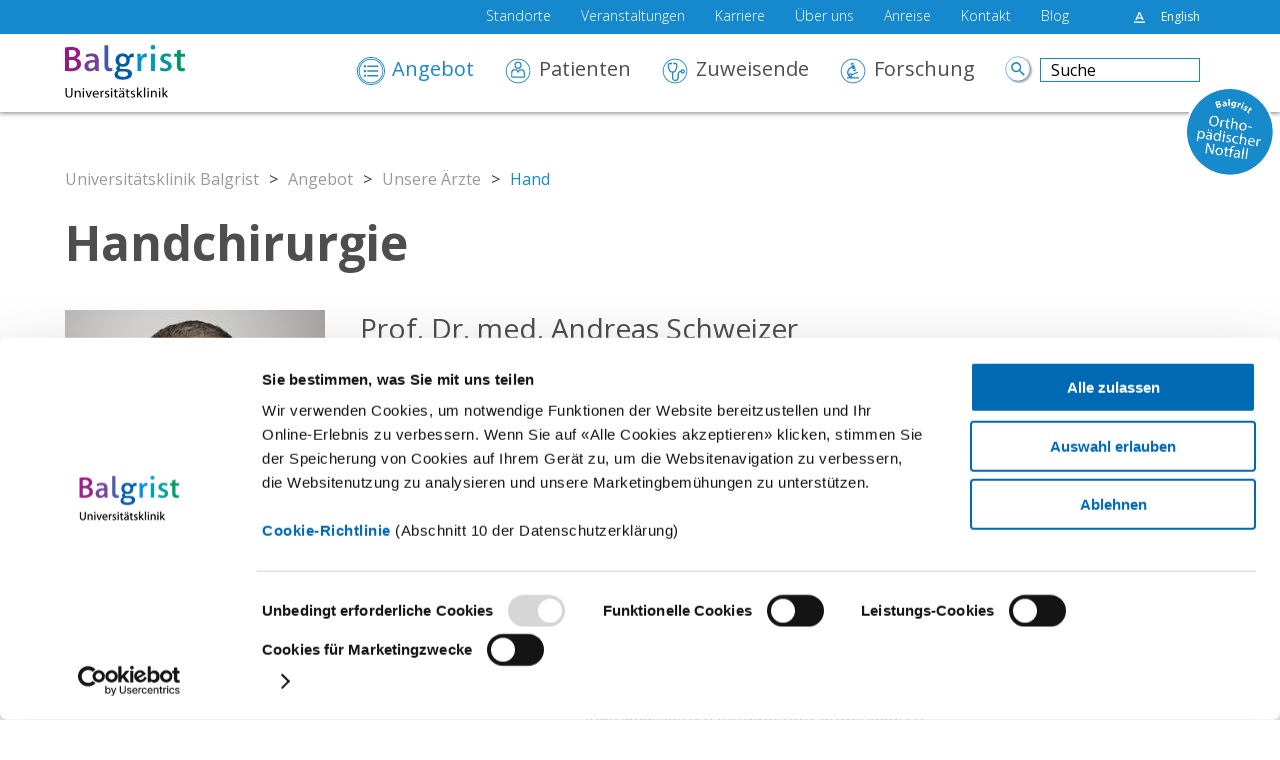

--- FILE ---
content_type: text/html; charset=utf-8
request_url: https://www.balgrist.ch/angebot/unsere-aerzte/hand/
body_size: 12698
content:
<!DOCTYPE html>
<html lang="de-CH" class="lang-de">
<head>
	<script id="Cookiebot" src="https://consent.cookiebot.com/uc.js" data-cbid="20195d28-afc9-4d7c-b6f4-fcdd23499e3a" data-blockingmode="auto" type="text/javascript"></script>

<meta charset="utf-8">
<!-- 
	___________________________________________
	
	 _______  __       __  ___   ___ ___   ___
	|   ____||  |     |  | \  \ /  / \  \ /  /
	|  |__   |  |     |  |  \  V  /   \  V  /
	|   __|  |  |     |  |   >   <     >   <
	|  |     |  `====.|  |  /  .  \   /  .  \
	|__|     |_______||__| /__/ \__\ /__/ \__\
	
	
	       flixx - The Swiss TYPO3 agency
	
	       www.flixx.ch || hello@flixx.ch
	___________________________________________

	This website is powered by TYPO3 - inspiring people to share!
	TYPO3 is a free open source Content Management Framework initially created by Kasper Skaarhoj and licensed under GNU/GPL.
	TYPO3 is copyright 1998-2026 of Kasper Skaarhoj. Extensions are copyright of their respective owners.
	Information and contribution at https://typo3.org/
-->

<base href="/">
<link rel="icon" href="/typo3conf/ext/custom_template/Resources/Public/img/favicon.ico" type="image/vnd.microsoft.icon">

<meta name="generator" content="TYPO3 CMS">
<meta name="description" content="Die Universitätsklinik Balgrist ist eine der renommiertesten orthopädischen Kliniken der Schweiz mit angegliedertem Zentrum für Paraplegie.">
<meta name="author" content="Universitätsklinik Balgrist">
<meta name="keywords" content="Orthopädie, Paraplegie, Tetraplegie, Rheumatologie, Anästhesie, Radiologie, Chiropraktik, Rehabilitation, Forschung, Forschung Orthopädie, Forschung Paraplegie, Forschung Rheumatologie, Forschung Anästhesie, Forschung Radiologie, Schulter, Ellbogen, Gelenke, Hand, Wirbelsäule, Fuss, Sprunggelenk, Kinderorthopädie, Knie, Hüfte, Becken, Tumor, Knochentumor, Weichteiltumor, Skoliose, Physiotherapie, Ergotherapie, Neuro-Urologie, Neurologie, Technische Orthopäde, Diabetischer Fuss, Sportmedizin, Privatklinik, Balgrist Privé, Kongresse, Vortrag, Medizinische Massage, Amputation, Balgrist, Klinik, Spital">
<meta name="robots" content="all">
<meta property="og:type" content="website">
<meta property="og:title" content="Hand">
<meta property="og:url" content="https://www.balgrist.ch/angebot/unsere-aerzte/hand/">
<meta name="twitter:card" content="summary">
<meta name="twitter:title" content="Hand">


<link rel="stylesheet" href="/typo3temp/assets/compressed/merged-b7ec76a79e591834f022a874da42b76a-539843edff4649b317a7b5151f633681.css?1737454755" media="all">




<script src="/typo3temp/assets/compressed/merged-a32a6bf45e6ce4159271dc22b830703c-5035251b7e980caf668f571213f8a0a4.js?1732035499"></script>



<meta name="viewport" content="width=device-width, initial-scale=1, minimum-scale=1, user-scalable=yes"><script>
!function(f,b,e,v,n,t,s)
{if(f.fbq)return;n=f.fbq=function(){n.callMethod?
n.callMethod.apply(n,arguments):n.queue.push(arguments)};
if(!f._fbq)f._fbq=n;n.push=n;n.loaded=!0;n.version='2.0';
n.queue=[];t=b.createElement(e);t.async=!0;
t.src=v;s=b.getElementsByTagName(e)[0];
s.parentNode.insertBefore(t,s)}(window, document,'script',
'https://connect.facebook.net/en_US/fbevents.js');
fbq('init', '1448096835528034');
fbq('track', 'PageView');
</script>
<noscript><img height="1" width="1" style="display:none"
src="https://www.facebook.com/tr?id=1448096835528034&ev=PageView&noscript=1"
/></noscript>            <!-- Google Tag Manager -->
            <script>(function(w,d,s,l,i){w[l]=w[l]||[];w[l].push({'gtm.start':
            new Date().getTime(),event:'gtm.js'});var f=d.getElementsByTagName(s)[0],
            j=d.createElement(s),dl=l!='dataLayer'?'&l='+l:'';j.async=true;j.src=
            'https://www.googletagmanager.com/gtm.js?id='+i+dl;f.parentNode.insertBefore(j,f);
            })(window,document,'script','dataLayer','GTM-WZTCCVL');</script>
            <!-- End Google Tag Manager --><title>Universitätsklinik Balgrist: Ärzte-Team Handchirurgie</title><link rel="alternate" type="application/rss+xml" title="Balgrist &raquo; Feed" href="/rss.xml" />
<link rel="canonical" href="https://www.balgrist.ch/angebot/unsere-aerzte/hand/"/>

<link rel="alternate" hreflang="de-CH" href="https://www.balgrist.ch/angebot/unsere-aerzte/hand/"/>
<link rel="alternate" hreflang="en" href="https://www.balgrist.ch/en/offer/our-doctors/hand/"/>
<link rel="alternate" hreflang="x-default" href="https://www.balgrist.ch/angebot/unsere-aerzte/hand/"/>
<!-- This site is optimized with the Yoast SEO for TYPO3 plugin - https://yoast.com/typo3-extensions-seo/ -->
<script type="application/ld+json">[{"@context":"https:\/\/www.schema.org","@type":"BreadcrumbList","itemListElement":[{"@type":"ListItem","position":1,"item":{"@id":"https:\/\/www.balgrist.ch\/","name":"Universit\u00e4tsklinik Balgrist"}},{"@type":"ListItem","position":2,"item":{"@id":"https:\/\/www.balgrist.ch\/angebot\/","name":"Angebot"}},{"@type":"ListItem","position":3,"item":{"@id":"https:\/\/www.balgrist.ch\/angebot\/unsere-aerzte\/","name":"Unsere \u00c4rzte"}},{"@type":"ListItem","position":4,"item":{"@id":"https:\/\/www.balgrist.ch\/angebot\/unsere-aerzte\/hand\/","name":"Hand"}}]}]</script>
</head>
<body class="main">
            <!-- Google Tag Manager (noscript) -->
            <noscript><iframe src="https://www.googletagmanager.com/ns.html?id=GTM-WZTCCVL"	height="0" width="0" style="display:none;visibility:hidden"></iframe></noscript>
            <!-- End Google Tag Manager (noscript) --><header><div id="hTop"><div class="inner"><nav id="naviLang" role="navigation"><ul class="lang"><li class="active"><a href="/angebot/unsere-aerzte/hand/" class="active"><span class="De">Deutsch</span></a></li><li><a href="/en/offer/our-doctors/hand/"><span class="En">English</span></a></li></ul></nav><div id="hDisability"><a id="hear" href="#">&nbsp;</a><a id="font" href="#">&nbsp;</a></div><nav id="naviTop" role="navigation"><ul><li id="nav_1671"><a href="/patienten/aussenstandorte/">Standorte</a></li><li id="nav_554"><a href="/veranstaltungen/">Veranstaltungen</a><ul><li id="nav_605"><a href="/veranstaltungen/publikumsveranstaltungen/">Publikumsveranstaltungen</a></li><li id="nav_610"><a href="/veranstaltungen/kongresse-und-fortbildungen/">Kongresse und Fortbildungen</a></li></ul></li><li id="nav_427"><a href="/karriere/">Karriere</a><ul><li id="nav_16"><a href="/karriere/offene-stellen/">Offene Stellen</a></li><li id="nav_530"><a href="/karriere/ausbildung/" title="Ausbildung">Ausbildungen, Praktika und Zivildienst</a></li><li id="nav_429"><a href="/karriere/vorteile/">Balgrist als Arbeitgeberin</a></li></ul></li><li id="nav_14"><a href="/ueber-uns/klinik/">Über uns</a><ul><li id="nav_1474"><a href="https://jahresbericht.balgrist.ch/jahresbericht-2024/">Jahresbericht</a></li><li id="nav_168"><a href="/ueber-uns/medien/">News und Medienmitteilungen</a></li><li id="nav_164"><a href="/ueber-uns/klinik/">Klinik</a></li><li id="nav_169"><a href="/ueber-uns/partnerschaften/">Partnerschaften</a></li><li id="nav_500"><a href="/ueber-uns/qualitaet/">Qualität</a></li><li id="nav_165"><a href="/ueber-uns/schweizerischer-verein-balgrist/">Schweizerischer Verein Balgrist</a></li><li id="nav_166"><a href="/stiftung/" target="_blank">Balgrist-Stiftung</a></li></ul></li><li id="nav_15"><a href="/anreise/">Anreise</a></li><li id="nav_514"><a href="/kontakt/">Kontakt</a></li><li id="nav_1868"><a href="/stories/" title="Blog">Blog</a></li></ul></nav></div></div><div id="hBottom"><div class="inner"><div id="logo"><a class="logo_link" title="Universitätsklinik Balgrist" href="/"><img alt="Universitätsklinik Balgrist" src="/typo3conf/ext/custom_template/Resources/Public/img/balgrist-logo-de.svg" width="423" height="199" /></a></div><nav id="naviMain" role="navigation"><ul><li class="nav2 active hasSub"><a href="/angebot/" title="Angebot">Angebot</a><ul style="background-image: url(/fileadmin/user_upload/Design/navigation/angebot-def.jpg);"><li><div class="csc-default gridWrap layout-0 inner-0 margin-0 bgColor-0 frame-default frame-space-before- frame-space-after-" id="c12553"><div class="row_25_25_25_25 row"><div class="col_25_1 col"><div id="c12558" class="csc-default frame-default frame-type-menu_subpages layout-0"><div><h3 class="">Orthopädie</h3><ul><li><a href="/angebot/fachbereiche/fuss-und-sprunggelenkchirurgie/" title="Fuss- und Sprunggelenkchirurgie">Fuss- und Sprunggelenkchirurgie</a></li><li><a href="/angebot/fachbereiche/hand/" title="Hand">Hand</a></li><li><a href="/angebot/fachbereiche/hueft-beckenchirurgie/" title="Hüft-Beckenchirurgie">Hüft- und Beckenchirurgie</a></li><li><a href="/angebot/abteilungen/kinderorthopaedie/" title="Kinderorthopädie">Kinderorthopädie</a></li><li><a href="/angebot/fachbereiche/knie/" title="Knie">Knie</a></li><li><a href="/angebot/fachbereiche/tumore/" title="Rekonstruktive Orthopädie und Tumororthopädie">Rekonstruktive Orthopädie und Tumororthopädie</a></li><li><a href="/angebot/fachbereiche/ruecken/" title="Rücken">Rücken</a></li><li><a href="/angebot/fachbereiche/schulter-und-ellbogen/" title="Schulter und Ellbogen">Schulter und Ellbogen</a></li><li><a href="/angebot/seltene-erkrankungen/" title="Seltene Krankheiten">Seltene Krankheiten</a></li><li><a href="/angebot/fachbereiche/technische-und-neuro-orthopaedie/" title="Technische und Neuro-Orthopädie">Technische und Neuro-Orthopädie</a></li><li><a href="/notfall/" title="Orthopädischer Notfall">Orthopädischer Notfall</a></li></ul></div></div></div><div class="col_25_2 col"><div id="c12557" class="csc-default frame-default frame-type-menu_subpages layout-0"><div><h3 class="">Zentren</h3><ul><li><a href="/angebot/zentren/zentrum-fuer-wirbelsaeule/" title="Universitäres Wirbelsäulenzentrum">Wirbelsäulenzentrum (UWZH)</a></li><li><a href="/angebot/zentren/universitaeres-fusszentrum/" title="Fusszentrum">Fusszentrum</a></li><li><a href="/angebot/zentren/zentrum-fuer-sportmedizin/" title="Zentrum für Sportmedizin">Zentrum für Sportmedizin</a></li><li><a href="https://golfinstitute.balgrist.ch/de/" title="Balgrist Golf Institute">Balgrist Golf Institute</a></li><li><a href="/angebot/zentren/zentrum-fuer-paraplegie/" title="Zentrum für Paraplegie">Zentrum für Paraplegie</a></li><li><a href="/angebot/zentren/zentrum-fuer-rheumatologie/" title="Physikalische Medizin und Rheumatologie">Physikalische Medizin und Rheumatologie</a></li><li><a href="/angebot/zentren/zentrum-chiropraktische-medizin/" title="Chiropraktische Medizin">Chiropraktische Medizin</a></li></ul></div></div><div id="c16235" class="csc-default frame-default frame-type-menu_sitemap_pages layout-0"><div><h3 class="">Therapien</h3><ul><li><a href="/angebot/therapien/uebersicht-therapien/" title="Übersicht Therapien">Übersicht Therapien</a></li><li><a href="/angebot/therapien/physiotherapie/" title="Physiotherapie">Physiotherapie</a><ul><li><a href="/angebot/therapien/physiotherapie/wirbelsaeule-physikalische-medizin-und-rheumatologie-tumoren/" title="Wirbelsäule, Physikalische Medizin und Rheumatologie, Tumoren">Wirbelsäule, Physikalische Medizin und Rheumatologie, Tumoren</a></li><li><a href="/angebot/therapien/physiotherapie/schulter-und-ellbogen/" title="Schulter und Ellbogen">Schulter und Ellbogen</a></li><li><a href="/angebot/therapien/physiotherapie/huefte-knie-und-fuss/" title="Hüfte, Knie und Fuss">Hüfte, Knie und Fuss</a></li><li><a href="/angebot/therapien/physiotherapie/technische-orthopaedie/" title="Technische Orthopädie">Technische Orthopädie</a></li><li><a href="/angebot/therapien/physiotherapie/praevention-und-sportmedizin/" title="Prävention und Sportmedizin">Prävention und Sportmedizin</a></li><li><a href="/angebot/therapien/physiotherapie/paraplegie/" title="Paraplegie">Paraplegie</a></li><li><a href="/angebot/therapien/physiotherapie/akina/" title="Akina">Akina</a></li></ul></li><li><a href="/angebot/therapien/ergotherapie/" title="Ergotherapie">Ergotherapie</a><ul><li><a href="/angebot/therapien/uebersicht-therapien/ergotherapie/ergotherapie-orthopaedie/" title="Ergotherapie Orthopädie">Ergotherapie Orthopädie</a></li><li><a href="/therapien/ergotherapie-para-und-tetraplegie/" title="Ergotherapie Para- und Tetraplegie">Ergotherapie Para- und Tetraplegie</a></li><li><a href="/therapien/ergotherapie-aktivierungstherapie/" title="Aktivierungstherapie">Aktivierungstherapie</a></li></ul></li><li><a href="/angebot/therapien/kurse-und-massagen/" title="Kurse und Massagen">Kurse und Massagen</a></li></ul></div></div></div><div class="col_25_3 col"><div id="c12559" class="csc-default frame-default frame-type-menu_subpages layout-0"><div><h3 class="">Abteilungen</h3><ul><li><a href="/angebot/abteilungen/anaesthesiologie/" title="Anästhesiologie">Anästhesiologie</a></li><li><a href="/angebot/abteilungen/beratungen/" title="Beratungen">Beratungen</a></li><li><a href="https://www.bewegungsanalysezuerich.ch/" target="_blank" title="Bewegungsanalyse">Bewegungsanalyse</a></li><li><a href="/angebot/abteilungen/infektiologie/" title="Infektiologie">Infektiologie</a></li><li><a href="/angebot/abteilungen/innere-medizin/" title="Innere Medizin">Innere Medizin</a></li><li><a href="/angebot/abteilungen/neuro-urologie/" title="Neuro-Urologie">Neuro-Urologie</a></li><li><a href="/angebot/zentren/zentrum-fuer-paraplegie/neurologie/" title="Neurologie">Neurologie</a></li><li><a href="/angebot/abteilungen/pflege/" title="Pflege">Pflege</a></li><li><a href="/angebot/abteilungen/radiologie/" title="Radiologie">Radiologie</a></li></ul></div></div></div><div class="col_25_4 col"><div id="c12560" class="csc-default frame-default frame-type-text layout-0"><div><h3 class="">Spezialisten</h3><p>Unsere hoch spezialisierten Ärztinnen und Ärzte&nbsp;sind gerne für Sie da.</p></div></div><div id="c12613" class="csc-default frame-default frame-type-text layout-1"><div><ul class="aerzteDropdown"><li><a href="/angebot/unsere-aerzte/" class="button dropdown">Nach Fachbereich</a><ul><li><a href="/angebot/unsere-aerzte/becken/">Becken</a></li><li><a href="/angebot/unsere-aerzte/ellbogen/">Ellbogen und Schulter</a></li><li><a href="/angebot/unsere-aerzte/fuss/">Fuss</a></li><li><a href="/angebot/unsere-aerzte/hand/">Hand</a></li><li><a href="/angebot/unsere-aerzte/huefte/">Hüfte</a></li><li><a href="/angebot/unsere-aerzte/knie/">Knie</a></li><li><a href="/angebot/unsere-aerzte/ruecken/">Rücken</a></li><li><a href="/angebot/unsere-aerzte/sprunggelenk/">Sprunggelenk</a></li><li><a href="/angebot/unsere-aerzte/technische-und-neuro-orthopaedie/">Technische und Neuro-Orthopädie</a></li><li><a href="/angebot/unsere-aerzte/tumore/">Rekonstruktive Orthopädie und Tumororthopädie</a></li></ul></li></ul></div></div><div id="c12614" class="csc-default frame-default frame-type-text layout-0 margin-40"><div><p><a href="/angebot/alle-aerzte-a-z/" class="button">Alle Ärzte A - Z</a></p></div></div></div></div></div><div id="c12600" class="csc-default frame-default frame-type-header layout-0"><div><h2 class="">Universitäre Medizin am Bewegungsapparat</h2></div></div></li><a class="naviClose" href="">&nbsp;</a></ul></li><li class="nav4 hasSub"><a href="/patienten/" title="Patienten">Patienten</a><ul style="background-image: url(/fileadmin/user_upload/Design/navigation/_patient.jpg);"><li><div class="csc-default gridWrap layout-0 inner-0 margin-0 bgColor-0 frame-default frame-space-before- frame-space-after-" id="c12554"><div class="row_25_25_25_25 row"><div class="col_25_1 col"><div id="c15061" class="csc-default frame-default frame-type-menu_sitemap_pages layout-0 margin-40"><div><h3 class="">Patienteninfos</h3><ul><li><a href="/patienten/patienteninfos/eintritt/" title="Untersuchung / Eintritt">Untersuchung / Eintritt</a><ul><li><a href="/patientenanmeldung/" title="Anmeldung">Anmeldung</a></li><li><a href="/patientenarmband/" title="Patientenarmband">Patientenarmband</a></li></ul></li><li><a href="/patienten/patienteninfos/tagesklinik/" title="Ambulanter Aufenthalt">Ambulanter Aufenthalt</a></li><li><a href="/patienten/patienteninfos/aufenthalt/" title="Stationärer Aufenthalt">Stationärer Aufenthalt</a><ul><li><a href="/patienten/patienteninfos/aufenthalt/hotellerie-und-gastronomie/" title="Hotellerie und Gastronomie">Hotellerie und Gastronomie</a></li><li><a href="/patienten/patienteninfos/austritt/" title="Austritt">Austritt</a></li></ul></li><li><a href="/patienten/patienteninfos/feedback/" title="Feedback">Feedback</a></li><li><a href="/patienten/internationale-patienten/" title="Internationale Patienten">Internationale Patienten</a><ul><li><a href="/international-office/" title="International Office">International Office</a></li></ul></li><li><a href="/patienten/patienteninfos/informationen-von-a-bis-z/" title="Informationen von  A bis Z">Informationen von  A bis Z</a></li></ul></div></div><div id="c12596" class="csc-default frame-default frame-type-text layout-0"><div><p><a href="/patientenanmeldung/" class="button">Anmeldung</a></p></div></div></div><div class="col_25_2 col"><div id="c12563" class="csc-default frame-default frame-type-text layout-0"><div><h3 class="">Aussenstandorte</h3><p>Auch am Spital Männedorf und am Kantonsspital Schaffhausen haben Sie Zugang zu unserem Angebot.</p></div></div><div id="c12598" class="csc-default frame-default frame-type-text layout-0"><div><p><a href="/patienten/aussenstandorte/" class="button">Unsere Standorte</a></p></div></div></div><div class="col_25_3 col"><div id="c12564" class="csc-default frame-default frame-type-text layout-0"><div><h3 class="">Besuchszeiten</h3><p>Allgemein/Halbprivat:<br> 10.00–20.00 Uhr<br> Privatpatienten: rund um die Uhr</p></div></div><div id="c12599" class="csc-default frame-default frame-type-text layout-0"><div><p><a href="/anreise/" class="button">Anreise</a></p></div></div></div><div class="col_25_4 col"><div id="c12562" class="csc-default frame-default frame-type-text layout-0"><div><h3 class="">Balgrist Privé</h3><p>Unser fein abgestimmtes Leistungsangebot auf höchstem Niveau für Zusatzversicherte.</p></div></div><div id="c12597" class="csc-default frame-default frame-type-text layout-0"><div><p><a href="/patienten/leistungen-prive/" class="button">Leistungen Privé</a></p></div></div></div></div></div><div id="c23392" class="csc-default frame-default frame-type-text layout-0 inner-1150 bgColor-lightgrey"><div><div class="box"><h3>Swisscom Health: Rechnungskopie</h3><p>Das Krankenversicherungsgesetz schreibt vor, dass für jede Rechnung, welche direkt an Ihre Krankenkasse übermittelt wird, eine Kopie an Sie zugestellt werden muss. Hierzu erhalten Sie von <a href="https://www.swisscom.ch/de/business/enterprise/angebot/health.html" target="_self">Swisscom Health</a> eine E-Mail mit dem Link zu Ihrer Rech­nungs­ko­pie. Nach Eingabe eines Codes, der Ihnen per SMS zugestellt wird, erhalten Sie Zugang zur Rech­nungs­ko­pie. Diese steht Ihnen 30 Tage zum Download zur Verfügung und wird anschliessend bei Swisscom Health gelöscht. Gemäss den <a href="https://www.swisscom.ch/de/business/enterprise/health/health/datenschutz-bei-der-swisscom-health-ag.html" target="_self">Datenschutzbestimmungen von Swisscom Health</a> werden Ihre Daten nicht zu eigenen Zwecken bearbeitet und sie werden nicht ohne Ihre Einwilligung an Dritte weitergegeben.</p></div></div></div><div id="c15584" class="csc-default frame-default frame-type-textmedia layout-0"><div><div class="ce-textpic ce-left ce-above"><div class="ce-gallery" data-ce-columns="1" data-ce-images="1"><div class="ce-row"><div class="ce-column"><figure class="image"><a href="/patienten/patienteninfos/feedback/"><img class="image-embed-item" src="/fileadmin/user_upload/Design/Balgrist_Patientenfeedback_Button_Website_V1_65x65px.svg" width="180" height="177" loading="lazy" alt="" /></a></figure></div></div></div></div></div></div><div id="c23393" class="csc-default frame-default frame-type-html layout-0"><div><style>
	/* Abstand Kontakt */
.box {padding: 1rem;
  max-width: 85%;}
</style></div></div></li><a class="naviClose" href="">&nbsp;</a></ul></li><li class="nav529"><a href="/zuweisende/" title="Zuweisende">Zuweisende</a><ul><li></li><a class="naviClose" href="">&nbsp;</a></ul></li><li class="nav5 hasSub"><a href="/forschung/" title="Forschung">Forschung</a><ul style="background-image: url(/fileadmin/user_upload/Design/navigation/forschung_.jpg);"><li><div class="csc-default gridWrap layout-0 inner-0 margin-0 bgColor-0 frame-default frame-space-before- frame-space-after-" id="c12556"><div class="row_25_25_25_25 row"><div class="col_25_1 col"><div id="c12565" class="csc-default frame-default frame-type-menu_sitemap_pages layout-0"><div><h3 class="">Forschungsgruppen</h3><ul><li><a href="/forschung/forschergruppen/orthopaedie/" title="Orthopädie">Orthopädie</a><ul><li><a href="https://rocs.balgrist.ch/" title="Computerwissenschaften">Research in Orthopedic Computer Science (ROCS)</a></li><li><a href="/forschung/forschergruppen/orthopaedie/forschung-biomechanik/" title="Forschung Biomechanik">Forschung Biomechanik</a></li><li><a href="https://spine-biomechanics.balgrist.ch/" target="_blank" title="Spine Biomechanics">Spine Biomechanics</a></li><li><a href="/forschung/forschergruppen/orthopaedie/forschung-muskuloskelettale-epidemiologie/" title="Forschung Muskuloskelettale Epidemiologie">Forschung Muskuloskelettale Epidemiologie</a></li><li><a href="/forschung/forschergruppen/orthopaedie/forschung-tumoren/" title="Forschung Tumoren">Forschung Tumoren</a></li><li><a href="/forschung/forschergruppen/orthopaedie/forschungskonsent/" title="Forschungskonsent">Forschungskonsent</a></li><li><a href="/forschung/forschergruppen/orthopaedie/publikationen/" title="Publikationen">Publikationen</a></li><li><a href="/forschung/forschergruppen/orthopaedie/sponsoring-forschung/" title="Sponsoring Forschung">Sponsoring Forschung</a></li></ul></li><li><a href="/forschung/forschergruppen/sportmedizin/" title="Sportmedizin">Sportmedizin</a></li><li><a href="/forschung/forschergruppen/paraplegie/" title="Paraplegie">Paraplegie</a></li><li><a href="/forschung/forschergruppen/radiologie/" title="Radiologie">Radiologie</a></li><li><a href="/forschung/forschergruppen/anaesthesiologie/" title="Anästhesiologie">Anästhesiologie</a></li><li><a href="/forschung/forschergruppen/rheumatologie/" title="Rheumatologie">Rheumatologie</a></li><li><a href="/forschung/forschergruppen/chiropraktische-medizin/" title="Chiropraktische Medizin">Chiropraktische Medizin</a></li></ul></div></div><div id="c18654" class="csc-default frame-default frame-type-text layout-0"><div><p><a href="https://umzh.uzh.ch/" target="_top" class="button" title="Homepage Universitäre Medizin Zürich (UMZH)">Universitäre Medizin Zürich</a></p></div></div></div><div class="col_25_2 col"><div id="c12566" class="csc-default frame-default frame-type-menu_subpages layout-0"><div><h3 class="">Infrastruktur & Services</h3><ul><li><a href="/forschung/infrastruktur-services/research-und-innovation-node/" title="Research and Innovation Node">Research and Innovation Node</a></li><li><a href="https://or-x.ch/en/translational-center-for-surgery/" target="_blank" title="Forschungs- und Lehrzentrum OR-X">Forschungs- und Lehrzentrum OR-X</a></li><li><a href="https://ctu.balgrist.ch/" target="_blank" title="Clinical Trial Unit Balgrist">Clinical Trial Unit Balgrist</a></li><li><a href="/forschung/zentrum-3d-planung/" title="Zentrum 3D-Planung">Zentrum 3D-Planung</a></li><li><a href="https://www.balgristcampus.ch" target="_blank" title="Balgrist Campus">Balgrist Campus</a></li><li><a href="http://www.balgrist-beteiligungen.ch/" target="_blank" title="Beteiligungs AG">Beteiligungs AG</a></li></ul></div></div></div><div class="col_25_3 col"><div id="c12567" class="csc-default frame-default frame-type-menu_subpages layout-0"><div><h3 class="">Innovation</h3><ul><li><a href="https://research-innovation.balgrist.ch/scientific-report-2024" target="_top" title="Research and Science Report 2024-2025">Research and Science Report 2024-2025</a></li><li><a href="/forschung/forschergruppen/augmented-reality/" title="Augmented Reality">Augmented Reality</a></li><li><a href="/forschung/forschergruppen/faros/" title="EU-Horizon-Projekt FAROS">EU-Horizon-Projekt FAROS</a></li><li><a href="https://ingenuitylabz.com/" title="The Ingenuity Lab Zurich">The Ingenuity Lab Zurich</a></li><li><a href="https://umzh.uzh.ch/projekt/immunophage" title="ImmunoPhage">ImmunoPhage</a></li></ul></div></div></div><div class="col_25_4 col"><div id="c12568" class="csc-default frame-default frame-type-text layout-0"><div><h3 class="">Veranstaltungen</h3><p>Interessiert an einer Fortbildung? Wir&nbsp;vermitteln das neuste Wissen für Fachkräfte aus Medizin und Gesundheit.</p></div></div><div id="c12605" class="csc-default frame-default frame-type-text layout-0"><div><p><a href="/veranstaltungen/kongresse-und-fortbildungen/" class="button">Kongresse und Fortbildungen</a></p></div></div></div></div></div><div id="c12602" class="csc-default frame-default frame-type-header layout-0"><div><h2 class="">Forschung und Lehre für die Medizin der Zukunft</h2></div></div></li><a class="naviClose" href="">&nbsp;</a></ul></li><li class="naviSearch"><div id="searchBox"><form action="/suche/" method="get" id="tx_indexedsearch"><div class="tx-indexedsearch-form"><input id="searchInput" type="text" name="sword" value="" placeholder="Suche" class="tx-indexedsearch-searchbox-sword" /><input id="searchSubmit" name="" type="submit" value=" " /></div></form></div></li></ul><ul id="naviMeta"><li id="nav_1671"><a href="/patienten/aussenstandorte/">Standorte</a></li><li id="nav_554"><a href="/veranstaltungen/">Veranstaltungen</a></li><li id="nav_427"><a href="/karriere/">Karriere</a></li><li id="nav_14"><a href="/ueber-uns/klinik/">Über uns</a></li><li id="nav_15"><a href="/anreise/">Anreise</a></li><li id="nav_514"><a href="/kontakt/">Kontakt</a></li><li id="nav_1868"><a href="/stories/" title="Blog">Blog</a></li></ul></nav><a href="" class="mobicon"><span class="first"></span><span class="sec"></span><span class="third"></span></a><a href="/notfall/" id="btn-emergency"><div></div></a></div></div><div class="coronainfo"></div></header><main role="main"><div id="contact"><div class="inner"><div id="c21" class="csc-default frame-default frame-type-textmedia layout-0"><div><div class="ce-textpic ce-right ce-intext"><div class="ce-bodytext"><h1>Guten Tag.<br> Wie können wir Ihnen helfen?</h1></div></div></div></div><div class="csc-default gridWrap layout-0 inner-0 margin-0 bgColor-0 frame-default frame-space-before- frame-space-after-" id="c2088"><div class="row_50_50 row"><div class="col_50_1 col"><div id="c2089" class="csc-default frame-default frame-type-textmedia layout-0 margin-40"><div><div class="ce-textpic ce-right ce-intext"><div class="ce-bodytext"><p><a href="/patientenanmeldung/" class="button">Meine Patientendaten übermitteln</a></p></div></div></div></div><div id="c19" class="csc-default frame-default frame-type-textmedia layout-0 frame-space-after-large"><div><div class="ce-textpic ce-right ce-intext"><div class="ce-bodytext"><p>So erreichen Sie uns<br><span class="important"><span class="important"><span class="important"><span class="important"><span class="important"><span class="important"><span class="important"><span class="important"><span class="important"><span class="important"><span class="important"><span class="important"><span class="important"><span class="important"><span class="important"><span class="important"><span class="important"><span class="important"><span class="important"><span class="important"><span class="important"><span class="important"><span class="important"><span class="important"><span class="important"><span class="important"><span class="important"><span class="important"><span class="important"><span class="important"><span class="important"><span class="important"><span class="important"><span class="important"><span class="important"><span class="important"><span class="important"><span class="important"><span class="important"><span class="important"><span class="important"><span class="important"><span class="important"><span class="important"><span class="important"><a href="Tel:+41443861111" class="telicon"><span class="important"><span class="important"><span class="important"><span class="important"><span class="important"><span class="important"><span class="important"><span class="important"><span class="important"><span class="important"><span class="important"><span class="important"><span class="important"><span class="important"><span class="important"><span class="important"><span class="important"><span class="important"><span class="important"><span class="important"><span class="important"><span class="important"><span class="important"><span class="important"><span class="important"><span class="important"><span class="important"><span class="important"><span class="important"><span class="important"><span class="important"><span class="important"><span class="important"><span class="important"><span class="important"><span class="important"><span class="important"><span class="important"><span class="important"><span class="important"><span class="important"><span class="important"><span class="important"><span class="important"><span class="important">+41 44 386 11 11</span></span></span></span></span></span></span></span></span></span></span></span></span></span></span></span></span></span></span></span></span></span></span></span></span></span></span></span></span></span></span></span></span></span></span></span></span></span></span></span></span></span></span></span></span></a></span></span></span></span></span></span></span></span></span></span></span></span></span></span></span></span></span></span></span></span></span></span></span></span></span></span></span></span></span></span></span></span></span></span></span></span></span></span></span></span></span></span></span></span></span></p><p><span class="important"><a href="#" data-mailto-token="jxfiql7fkclXyxidofpq+ze" data-mailto-vector="-3" class="mailicon">Kontakt für Patienten</a></span></p><p><span class="important"><a href="#" data-mailto-token="jxfiql7hljjrkfhxqflkXyxidofpq+ze" data-mailto-vector="-3" class="mailicon">Kontakt für Medienanfragen</a></span></p></div></div></div></div><div id="c10737" class="csc-default frame-default frame-type-html layout-0"><div><iframe src="https://www.google.com/maps/embed?pb=!1m14!1m8!1m3!1d10812.028264717897!2d8.5750437!3d47.35326!3m2!1i1024!2i768!4f13.1!3m3!1m2!1s0x0%3A0x716632057b851302!2sUniversit%C3%A4tsklinik+Balgrist!5e0!3m2!1sde!2sde!4v1546961520918" width="100%" height="250" frameborder="0" style="border:0" allowfullscreen></iframe></div></div></div><div class="col_50_2 col"><div id="c20" class="csc-default frame-default frame-type-powermail_pi1 layout-0"><div><div class="tx-powermail"><div class="container-fluid"><form data-powermail-validate="data-powermail-validate" data-validate="html5" enctype="multipart/form-data" method="post" name="field" class="powermail_form powermail_form_1   " action="/angebot/unsere-aerzte/hand/?tx_powermail_pi1%5Baction%5D=checkCreate&amp;tx_powermail_pi1%5Bcontroller%5D=Form&amp;cHash=ca7f40e7d38e3a4ac983c401a4db5930#c20"><div><input type="hidden" name="tx_powermail_pi1[__referrer][@extension]" value="Powermail" /><input type="hidden" name="tx_powermail_pi1[__referrer][@controller]" value="Form" /><input type="hidden" name="tx_powermail_pi1[__referrer][@action]" value="form" /><input type="hidden" name="tx_powermail_pi1[__referrer][arguments]" value="YTowOnt967d4ea806c775edb388b48bd1cdf59c47a1189c2" /><input type="hidden" name="tx_powermail_pi1[__referrer][@request]" value="{&quot;@extension&quot;:&quot;Powermail&quot;,&quot;@controller&quot;:&quot;Form&quot;,&quot;@action&quot;:&quot;form&quot;}f5edda5daa60e0a975820c5e901d48a8a41e02f4" /><input type="hidden" name="tx_powermail_pi1[__trustedProperties]" value="{&quot;field&quot;:{&quot;name&quot;:1,&quot;vorname&quot;:1,&quot;emailadresse&quot;:1,&quot;telefon&quot;:1,&quot;bemerkung&quot;:1,&quot;__hp&quot;:1},&quot;mail&quot;:{&quot;form&quot;:1}}82685344f7356130641253dff21197f65c864a8c" /></div><h3>Kontaktformular</h3><fieldset class="powermail_fieldset powermail_fieldset_1 "><legend class="powermail_legend">Kontaktformular</legend><div class="powermail_fieldwrap powermail_fieldwrap_type_content powermail_fieldwrap_ueberschrift  "><div class="powermail_field "><div id="c2090" class="csc-default frame-default frame-type-textmedia layout-0"><div><div class="ce-textpic ce-right ce-intext"><div class="ce-bodytext"><h4>Haben Sie Anregungen oder Feedback?<br> Wir freuen uns auf Ihre Kontaktaufnahme. </h4></div></div></div></div></div></div><div class="powermail_fieldwrap powermail_fieldwrap_type_input powermail_fieldwrap_name  "><label for="powermail_field_name" class="powermail_label" title="">
        Name<span class="mandatory" aria-hidden="true">*</span></label><div class="powermail_field"><input required="required" aria-required="true" data-powermail-required-message="Dieses Feld muss ausgefüllt werden!" class="powermail_input  " id="powermail_field_name" type="text" name="tx_powermail_pi1[field][name]" value="" /></div></div><div class="powermail_fieldwrap powermail_fieldwrap_type_input powermail_fieldwrap_vorname  "><label for="powermail_field_vorname" class="powermail_label" title="">
        Vorname<span class="mandatory" aria-hidden="true">*</span></label><div class="powermail_field"><input required="required" aria-required="true" data-powermail-required-message="Dieses Feld muss ausgefüllt werden!" class="powermail_input  " id="powermail_field_vorname" type="text" name="tx_powermail_pi1[field][vorname]" value="" /></div></div><div class="powermail_fieldwrap powermail_fieldwrap_type_input powermail_fieldwrap_emailadresse  "><label for="powermail_field_emailadresse" class="powermail_label" title="">
        E-Mail-Adresse<span class="mandatory" aria-hidden="true">*</span></label><div class="powermail_field"><input required="required" aria-required="true" data-powermail-required-message="Dieses Feld muss ausgefüllt werden!" data-powermail-error-message="Keine gültige E-Mail-Adresse!" class="powermail_input  " id="powermail_field_emailadresse" type="email" name="tx_powermail_pi1[field][emailadresse]" value="" /></div></div><div class="powermail_fieldwrap powermail_fieldwrap_type_input powermail_fieldwrap_telefon  "><label for="powermail_field_telefon" class="powermail_label" title="">
        Telefon
    </label><div class="powermail_field"><input pattern="^(\+\d{1,4}|0+\d{1,5}|\(\d{1,5})[\d\s\/\(\)\-]*\d+$" data-powermail-error-message="Keine gültige Telefonnummer!" class="powermail_input  " id="powermail_field_telefon" type="tel" name="tx_powermail_pi1[field][telefon]" value="" /></div></div><div class="powermail_fieldwrap powermail_fieldwrap_type_textarea powermail_fieldwrap_bemerkung  "><label for="powermail_field_bemerkung" class="powermail_label" title="">
        Bemerkung
    </label><div class="powermail_field"><textarea rows="5" cols="20" class="powermail_textarea  " id="powermail_field_bemerkung" name="tx_powermail_pi1[field][bemerkung]"></textarea></div></div><div class="powermail_fieldwrap powermail_fieldwrap_type_submit powermail_fieldwrap_anfragesenden  "><div class="powermail_field "><input class="powermail_submit" type="submit" value="Anfrage senden" /></div></div></fieldset><input class="powermail_form_uid" type="hidden" name="tx_powermail_pi1[mail][form]" value="1" /><div style="margin-left: -99999px; position: absolute;"><label for="powermail_hp_1">
			Bitte dieses Feld NICHT ausfüllen!
		</label><input autocomplete="new-powermail-hp-1" aria-hidden="true" id="powermail_hp_1" tabindex="-1" type="text" name="tx_powermail_pi1[field][__hp]" value="" /></div></form></div></div>
</div></div></div></div></div></div><a id="contactClose" href="">&nbsp;</a></div><a id="fachbereichScroller" title="Informationen für Zuweisende" href="#">&nbsp;</a><a id="contactButton" href="#">&nbsp;</a><div class="inner-1920"><div id="banner" role="banner"><div class="swiper-container"><div class="swiper-wrapper"><!--2--><!--(2 != 2) && (&lt;div id=&quot;bannerPlaceholder&quot;&gt;&lt;/div&gt;)--><div id="bannerPlaceholder"></div></div></div><div class="swiper-pagination-outer"><div class="swiper-pagination"></div></div><a id="toBottom" href="#">&nbsp;</a></div><div class="inner"><nav id="naviBreadcrumb" role="navigation"><a href="/" id="nav1" class="mainnavi">Universitätsklinik Balgrist</a><span class="trenner">></span><a href="/angebot/" id="nav2" class="mainnavi">Angebot</a><span class="trenner">></span><a href="/angebot/unsere-aerzte/" id="nav3" class="mainnavi">Unsere Ärzte</a><span class="trenner">></span><span class="active">Hand</span></nav></div></div><div id="content"><!--TYPO3SEARCH_begin--><div id="c472" class="csc-default frame-default frame-type-header layout-0 inner-1150"><div><h1 class="">Handchirurgie</h1></div></div><div id="c473" class="csc-default frame-default frame-type-list layout-0"><div>
        <div class="tx-balgristch">
            
    <div class="inner">
        <section class="overview">
            
                <article class="employee">
                    <div class="image">
                        
                            <img alt="Andreas Schweizer" src="/fileadmin/_processed_/5/6/csm_Andreas-Schweizer_d9031d48b3.jpg" width="260" height="260" title="Prof. Andreas Schweizer, Chefarzt Handchirurgie" />
                        
                    </div>
                    <div class="info">
                        <h3>Prof. Dr. med. Andreas Schweizer</h3>
                        <div class="table">
                            

                            
                                <div class="tr">
                                    <div class="td">Team</div>
                                    <div class="td">
                                        Hand
                                    </div>
                                </div>
                            
                            
                                <div class="tr">
                                    <div class="td">Akademische Stellung</div>
                                    <div class="td">Professor, Venia Legendi Habilitation an der Universität Zürich</div>
                                </div>
                            

                            
                                <div class="tr">
                                    <div class="td">Spezialisierung</div>
                                    <div class="td">
                                        
                                                
                                                    
                                                        <ul><li>Handgelenkschirurgie</li><li>Chirurgie der peripheren Nerven</li><li>Operative Frakturbehandlung an der Hand</li><li>Sportkletterverletzungen an der Hand</li><li>Ultraschall an der Hand</li><li>Experte in 3D computerunterstützter Analyse von Knochenfehlstellungen</li><li>Operationsplanung und Herstellung von individualisierten intraoperativ anwendbaren Bohr- und Sägeziehlvorrichtungen</li></ul>
                                                        
                                                        
                                                        
                                                    
                                                
                                            
                                    </div>
                                </div>
                            

                            
                                <div class="tr">
                                    <div class="td">Sprachen</div>
                                    <div class="td">Deutsch, Englisch, Französisch, Italienisch, Griechisch</div>
                                </div>
                            
                        </div>
                        <a class="button more" href="/angebot/unsere-aerzte/hand/andreas-schweizer-1/">
                            Weitere Informationen
                        </a>
                    </div>
                </article>
            
                <article class="employee">
                    <div class="image">
                        
                            <img alt="Ladislav Nagy" src="/fileadmin/_processed_/6/3/csm_Ladislav-Nagy_a468252771.jpg" width="260" height="260" title="Prof. Dr. med. Ladislav Nagy, Leitender Arzt Handchirurgie" />
                        
                    </div>
                    <div class="info">
                        <h3>Prof. Dr. med. Ladislav Nagy</h3>
                        <div class="table">
                            

                            
                                <div class="tr">
                                    <div class="td">Team</div>
                                    <div class="td">
                                        Hand
                                    </div>
                                </div>
                            
                            
                                <div class="tr">
                                    <div class="td">Akademische Stellung</div>
                                    <div class="td">Titularprofessor, Lehrbeauftragter der Medizinischen Fakultät der Universität Zürich</div>
                                </div>
                            

                            
                                <div class="tr">
                                    <div class="td">Spezialisierung</div>
                                    <div class="td">
                                        
                                                
                                                    
                                                        <p>Handgelenkschirurgie<br />Gelenksersatz<br />Chirurgie des Plexus brachialis des Kindes und des Erwachsenen<br />Chirurgie der peripheren Nerven<br />Operative Frakturbehandlung an der Hand<br />Korrektur-Operationen nach Lähmungen und Frakturen</p>
                                                        
                                                        
                                                        
                                                    
                                                
                                            
                                    </div>
                                </div>
                            

                            
                                <div class="tr">
                                    <div class="td">Sprachen</div>
                                    <div class="td">Deutsch, Englisch, Französisch, Italienisch, Slowakisch</div>
                                </div>
                            
                        </div>
                        <a class="button more" href="/angebot/unsere-aerzte/hand/ladislav-nagy/">
                            Weitere Informationen
                        </a>
                    </div>
                </article>
            
                <article class="employee">
                    <div class="image">
                        
                            <img alt="Lisa Reissner" src="/fileadmin/_processed_/a/a/csm_Reissner-Lisa_89f5743e78.jpg" width="260" height="260" title="Dr. med. Lisa Reissner, Leitende Ärztin Handchirurgie" />
                        
                    </div>
                    <div class="info">
                        <h3>PD Dr. med. Lisa Reissner</h3>
                        <div class="table">
                            

                            
                                <div class="tr">
                                    <div class="td">Team</div>
                                    <div class="td">
                                        Hand
                                    </div>
                                </div>
                            
                            
                                <div class="tr">
                                    <div class="td">Akademische Stellung</div>
                                    <div class="td">Lehrbeauftragte der Medizinischen Fakultät der Universität Zürich</div>
                                </div>
                            

                            
                                <div class="tr">
                                    <div class="td">Spezialisierung</div>
                                    <div class="td">
                                        
                                                
                                                    
                                                        <ul><li>Handgelenkschirurgie</li><li>Chirurgie der peripheren Nerven</li><li>Operative Frakturbehandlung an der Hand</li><li>Sonographie der Hand</li><li>3D Bewegungsanalyse der Hand</li></ul>
                                                        
                                                        
                                                        
                                                    
                                                
                                            
                                    </div>
                                </div>
                            

                            
                                <div class="tr">
                                    <div class="td">Sprachen</div>
                                    <div class="td">Deutsch, Englisch, Französisch, Italienisch</div>
                                </div>
                            
                        </div>
                        <a class="button more" href="/angebot/unsere-aerzte/hand/lisa-reissner/">
                            Weitere Informationen
                        </a>
                    </div>
                </article>
            
                <article class="employee">
                    <div class="image">
                        
                            <img alt="Andreas Weber" src="/fileadmin/_processed_/0/2/csm_Andreas-Weber_65cbbe1234.jpg" width="260" height="260" />
                        
                    </div>
                    <div class="info">
                        <h3>Dr. med. Andreas Weber</h3>
                        <div class="table">
                            
                                <div class="tr">
                                    <div class="td">Klinische Position</div>
                                    <div class="td">
                                        
                                                
                                                    Oberarzt Handchirurgie
                                                    
                                                    
                                                    
                                                
                                            
                                    </div>
                                </div>
                            

                            
                                <div class="tr">
                                    <div class="td">Team</div>
                                    <div class="td">
                                        Hand
                                    </div>
                                </div>
                            
                            

                            
                                <div class="tr">
                                    <div class="td">Spezialisierung</div>
                                    <div class="td">
                                        
                                                
                                                    
                                                        <p>Handchirurgie<br /> Kinderhandchirurgie<br /> Allgemeine Kinderchirurgie</p>
                                                        
                                                        
                                                        
                                                    
                                                
                                            
                                    </div>
                                </div>
                            

                            
                                <div class="tr">
                                    <div class="td">Sprachen</div>
                                    <div class="td">Deutsch, Englisch</div>
                                </div>
                            
                        </div>
                        <a class="button more" href="/angebot/unsere-aerzte/hand/andreas-weber/">
                            Weitere Informationen
                        </a>
                    </div>
                </article>
            
                <article class="employee">
                    <div class="image">
                        
                            <img alt="Lea Estermann" src="/fileadmin/_processed_/9/b/csm_Lea-Estermann_bc840f7479.jpg" width="260" height="260" />
                        
                    </div>
                    <div class="info">
                        <h3>Dr. med. Lea Estermann</h3>
                        <div class="table">
                            

                            
                                <div class="tr">
                                    <div class="td">Team</div>
                                    <div class="td">
                                        Tumoren, Hand
                                    </div>
                                </div>
                            
                            

                            
                                <div class="tr">
                                    <div class="td">Spezialisierung</div>
                                    <div class="td">
                                        
                                                
                                                    
                                                        <p>Handchirurgie<br />Sonographie der Hand<br />Chirurgie der peripheren Nerven<br />Nerven- und Sehnentransfer bei tetraplegischen Patienten</p>
                                                        
                                                        
                                                        
                                                    
                                                
                                            
                                    </div>
                                </div>
                            

                            
                                <div class="tr">
                                    <div class="td">Sprachen</div>
                                    <div class="td">Deutsch, Englisch, Französisch</div>
                                </div>
                            
                        </div>
                        <a class="button more" href="/angebot/unsere-aerzte/hand/lea-estermann/">
                            Weitere Informationen
                        </a>
                    </div>
                </article>
            
                <article class="employee">
                    <div class="image">
                        
                            <img alt="Nina Fuchs" src="/fileadmin/_processed_/0/9/csm_Nina-Fuchs_fe822ce249.jpg" width="260" height="260" />
                        
                    </div>
                    <div class="info">
                        <h3>Dr. med. Nina Fuchs</h3>
                        <div class="table">
                            

                            
                                <div class="tr">
                                    <div class="td">Team</div>
                                    <div class="td">
                                        Hand
                                    </div>
                                </div>
                            
                            

                            
                                <div class="tr">
                                    <div class="td">Spezialisierung</div>
                                    <div class="td">
                                        
                                                
                                                    
                                                        <ul><li>Handchirurgie</li><li>Sonographie der Hand</li></ul>
                                                        
                                                        
                                                        
                                                    
                                                
                                            
                                    </div>
                                </div>
                            

                            
                                <div class="tr">
                                    <div class="td">Sprachen</div>
                                    <div class="td">Deutsch, Englisch, Französisch</div>
                                </div>
                            
                        </div>
                        <a class="button more" href="/angebot/unsere-aerzte/hand/nina-fuchs/">
                            Weitere Informationen
                        </a>
                    </div>
                </article>
            
                <article class="employee">
                    <div class="image">
                        
                            <img alt="Mauro Maniglio" src="/fileadmin/_processed_/e/b/csm_Mauro-Maniglio_1b9436fb4c.jpg" width="260" height="260" />
                        
                    </div>
                    <div class="info">
                        <h3>Dr. med. Mauro Maniglio</h3>
                        <div class="table">
                            

                            
                                <div class="tr">
                                    <div class="td">Team</div>
                                    <div class="td">
                                        Hand
                                    </div>
                                </div>
                            
                            
                                <div class="tr">
                                    <div class="td">Akademische Stellung</div>
                                    <div class="td">Lehrbeauftragter der Universität Zürich</div>
                                </div>
                            

                            

                            
                                <div class="tr">
                                    <div class="td">Sprachen</div>
                                    <div class="td">Deutsch, Italienisch, Französisch, Englisch, Spanisch, Griechisch</div>
                                </div>
                            
                        </div>
                        <a class="button more" href="/angebot/unsere-aerzte/hand/mauro-maniglio/">
                            Weitere Informationen
                        </a>
                    </div>
                </article>
            
        </section>
    </div>
    
        
            <div class="csc-default gridWrap layout-0 inner-0 margin-0 bgColor-0 frame-default frame-space-before- frame-space-after-" id="c880"><div class="background lightgrey">
     
<div id="c16913" class="csc-default frame-default frame-type-header layout-0 inner-1150"><div><h2 class="">Handchirurgie</h2></div></div>

<div class="csc-default gridWrap layout-0 inner-1150 margin-0 bgColor-0 frame-default frame-space-before- frame-space-after-" id="c879"><div class="row_25_75 row">
	<div class="col_25_1 col">
    	
<div id="c877" class="csc-default frame-default frame-type-textmedia layout-0"><div><div class="ce-textpic ce-left ce-above"><div class="ce-gallery" data-ce-columns="1" data-ce-images="1"><div class="ce-row"><div class="ce-column"><figure class="image"><img class="image-embed-item" title="Handchirurgie" alt="Illustration der Strukturen, Muskeln und Sehnen an der Hand" src="/fileadmin/user_upload/Fachbereiche/Orthopaedie/Hand/Hand.svg" width="226" height="265" loading="lazy" /></figure></div></div></div></div></div></div>


    </div>
	<div class="col_75_1 col">
    	
<div id="c878" class="csc-default frame-default frame-type-textmedia layout-0"><div><div class="ce-textpic ce-right ce-intext"><div class="ce-bodytext"><p>Prof. Dr. med. Andreas Schweizer&nbsp;und Team decken das gesamte Spektrum der Hand- und der peripheren Nervenchirurgie ab, unabhängig von der Ursache, der Problematik oder Komplexität der Behandlung. Hochspezialisierte Kenntnisse und Fähigkeiten, Techniken und Materialien verschmelzen bei der Behandlung zur bestmöglichen Anwendung.</p><p><a href="/angebot/fachbereiche/hand/" class="button">Zum Fachbereich</a></p></div></div></div></div>


    </div>
</div></div>
</div></div>
        
    

        </div>
    </div></div><!--TYPO3SEARCH_end--></div></main><footer role="contentinfo"><div class="inner"><div id="fTop"><div class="row_25_25_25_25 row"><div class="col_25_1 col"><div class="footerIN"><div id="c3" class="csc-default frame-default frame-type-textmedia layout-0"><div><h3 class="">Kontakt</h3><div class="ce-textpic ce-right ce-intext"><div class="ce-bodytext"><p>Universitätsklinik Balgrist<br> Forchstrasse 340<br> 8008 Zürich</p><p class="margin-address">Tel. <a href="Tel:+41443861111">+41 44 386 11 11</a><br><a href="#" data-mailto-token="jxfiql7fkclXyxidofpq+ze" data-mailto-vector="-3" class="mail">E-Mail</a></p><p><a href="/patienten/aussenstandorte/" class="pfeil">Aussenstandorte</a></p></div></div></div></div><div id="c16575" class="csc-default frame-default frame-type-html layout-0"><div><style>
      .margin-address {
        margin-top: -1rem;
      }
    </style></div></div></div><div class="footerCertLogos"><a href="https://www.sqs.ch/de/"><img src="/typo3conf/ext/custom_template/Resources/Public/img/iso9001.svg" width="77" height="77"   alt="" ></a><a href="https://www.siwf.ch/"><img src="/typo3conf/ext/custom_template/Resources/Public/img/logo-siwf-de.png" width="554" height="369"   alt="" ></a></div></div><div class="col_25_2 col"><div id="c5" class="csc-default frame-default frame-type-header layout-0"><div><h3 class="">Balgrist-Websites</h3></div></div><div id="c6" class="csc-default frame-default frame-type-menu_subpages layout-0"><div><ul><li><a href="https://www.balgrist-apotheke.ch/" title="Balgrist Apotheke">Balgrist Apotheke</a></li><li><a href="http://www.balgrist-tec.ch" target="_blank" title="Balgrist Tec">Balgrist Tec</a></li><li><a href="http://www.balgristcampus.ch/home/" target="_blank" title="Balgrist Campus">Balgrist Campus</a></li><li><a href="http://balgriststiftung.ch/" target="_blank" title="Balgrist-Stiftung">Balgrist-Stiftung</a></li><li><a href="http://www.balgrist-beteiligungen.ch" target="_blank" title="Balgrist Beteiligungs AG">Balgrist Beteiligungs AG</a></li></ul></div></div></div><div class="col_25_3 col"><div id="c7" class="csc-default frame-default frame-type-header layout-0"><div><h3 class="">Fachbereiche</h3></div></div><div id="c8" class="csc-default frame-default frame-type-menu_subpages layout-0"><div><ul><li><a href="/angebot/fachbereiche/fuss-und-sprunggelenkchirurgie/" title="Fuss und Sprunggelenk">Fuss und Sprunggelenk</a></li><li><a href="/angebot/fachbereiche/hand/" title="Hand">Hand</a></li><li><a href="/angebot/fachbereiche/knie/" title="Knie">Knie</a></li><li><a href="/angebot/fachbereiche/ruecken/" title="Rücken">Rücken</a></li><li><a href="/angebot/zentren/zentrum-fuer-sportmedizin/" title="Sportmedizin">Sportmedizin</a></li><li><a href="/angebot/fachbereiche/tumore/" title="Rekonstruktive Orthopädie und Tumororthopädie">Rekonstruktive Orthopädie und Tumororthopädie</a></li><li><a href="/angebot/abteilungen/kinderorthopaedie/" title="Kinderorthopädie">Kinderorthopädie</a></li><li><a href="/angebot/zentren/zentrum-fuer-paraplegie/" title="Zentrum für Paraplegie">Zentrum für Paraplegie</a></li></ul></div></div></div><div class="col_25_4 col"><div id="c12913" class="csc-default frame-default frame-type-header layout-0"><div><h3 class="">Abteilungen</h3></div></div><div class="csc-default gridWrap layout-0 inner-0 margin-0 bgColor-0 frame-default frame-space-before- frame-space-after-" id="c12939"><div class="row_50_50 row"><div class="col_50_1 col"><div id="c12911" class="csc-default frame-default frame-type-menu_subpages layout-0"><div><ul><li><a href="/angebot/abteilungen/anaesthesiologie/" title="Anästhesiologie">Anästhesiologie</a></li><li><a href="/angebot/abteilungen/beratungen/" title="Beratungen">Beratungen</a></li><li><a href="/angebot/abteilungen/therapien/ergotherapie/" title="Ergotherapie">Ergotherapie</a></li><li><a href="/angebot/abteilungen/infektiologie/" title="Infektiologie">Infektiologie</a></li><li><a href="/angebot/abteilungen/innere-medizin/" title="Innere Medizin">Innere Medizin</a></li><li><a href="/angebot/abteilungen/neuro-urologie/" title="Neuro-Urologie">Neuro-Urologie</a></li></ul></div></div></div><div class="col_50_2 col"><div id="c12940" class="csc-default frame-default frame-type-menu_subpages layout-0"><div><ul><li><a href="/angebot/zentren/zentrum-fuer-paraplegie/neurologie/" title="Neurologie">Neurologie</a></li><li><a href="/angebot/abteilungen/pflege/" title="Pflege">Pflege</a></li><li><a href="/angebot/therapien/physiotherapie/" title="Physiotherapie">Physiotherapie</a></li><li><a href="/angebot/abteilungen/radiologie/" title="Radiologie">Radiologie</a></li><li><a href="/angebot/zentren/zentrum-fuer-rheumatologie/" title="Rheumatologie">Rheumatologie</a></li></ul></div></div></div></div></div></div></div></div><div id="fBottom"><nav id="naviSocial" role="navigation"><ul><li id="nav_106"><a href="https://www.facebook.com/Balgrist/" target="_self"><i class="fa" aria-hidden="true"></i><span>Facebook</span></a></li><li id="nav_107"><a href="https://www.youtube.com/c/UniversitätsklinikBalgrist" target="_self"><i class="fa" aria-hidden="true"></i><span>YouTube</span></a></li><li id="nav_425"><a href="https://www.linkedin.com/company/balgrist" target="_self"><i class="fa" aria-hidden="true"></i><span>LinkedIn</span></a></li><li id="nav_426"><a href="https://www.twitter.com/derbalgrist" target="_self"><i class="fa" aria-hidden="true"></i><span>Twitter</span></a></li><li id="nav_470"><a href="https://www.instagram.com/balgrist" target="_self"><i class="fa" aria-hidden="true"></i><span>Instagram</span></a></li></ul></nav><div id="fLogos"><div id="c4" class="csc-default frame-default frame-type-image layout-0"><div><div class="ce-image ce-left ce-above"><div class="ce-gallery" data-ce-columns="2" data-ce-images="2"><div class="ce-row"><div class="ce-column"><figure class="image"><a href="https://www.uzh.ch/de.html" target="_top" title="Homepage Universität Zürich"><img class="image-embed-item" alt="Logo Universität Zürich" src="/fileadmin/user_upload/Design/Balgrist_footer_logo_uzh.svg" width="146" height="49" loading="lazy" /></a></figure></div><div class="ce-column"><figure class="image"><a href="https://www.swissolympic.ch/" target="_top" title="Homepage Swiss Olympic"><img class="image-embed-item" alt="Logo Swiss Olympic Medical Center." src="/fileadmin/user_upload/Design/LockUp_SOMC_gray_web.png" width="271" height="60" loading="lazy" /></a></figure></div></div></div></div></div></div></div><nav id="naviFooter" role="navigation"><ul><li id="nav_110"><a href="/impressum/">Impressum</a></li><li id="nav_111"><a href="/disclaimer/">Disclaimer</a></li><li id="nav_543"><a href="/datenschutzerklaerung/">Datenschutzerklärung</a></li></ul></nav></div></div></footer>
<script src="/typo3temp/assets/compressed/merged-8be8e2968678bf56d5192ce604886385-5adb07da633956a990cecbf6ced1f70f.js?1720611782"></script>

<script src="/typo3temp/assets/compressed/merged-3a271415729c695b88ee8fef66ef21ad-afc400c6257ef0cd6f602a2672f12f5a.js?1720797832"></script>
<script src="/typo3temp/assets/compressed/Form.min-fb8aede6af559132aeda55bb31c36dd7.js?1732638161" defer="defer"></script>
<script async="async" src="/typo3temp/assets/js/59cb7c5e3fccb968fb36c2e97ef8bf95.js?1764684271"></script>

<script type="text/javascript">
	_linkedin_partner_id = "171329";
	window._linkedin_data_partner_ids = window._linkedin_data_partner_ids || [];
	window._linkedin_data_partner_ids.push(_linkedin_partner_id);
	</script><script type="text/javascript">
	(function(){var s = document.getElementsByTagName("script")[0];
	var b = document.createElement("script");
	b.type = "text/javascript";b.async = true;
	b.src = "https://snap.licdn.com/li.lms-analytics/insight.min.js";
	s.parentNode.insertBefore(b, s);})();
</script>
<noscript>
<img height="1" width="1" style="display:none;" alt="" src="https://px.ads.linkedin.com/collect/?pid=171329&fmt=gif" />
</noscript>

</body>
</html>

--- FILE ---
content_type: image/svg+xml
request_url: https://www.balgrist.ch/fileadmin/user_upload/Fachbereiche/Orthopaedie/Hand/Hand.svg
body_size: 20453
content:
<svg id="Hand_grau" data-name="Hand grau" xmlns="http://www.w3.org/2000/svg" xmlns:xlink="http://www.w3.org/1999/xlink" width="226.64" height="265.89" viewBox="0 0 226.64 265.89"><defs><style>.cls-1,.cls-5,.cls-6{fill:none;}.cls-2{fill:#84bfe5;}.cls-3{fill:#dabfd8;}.cls-4{fill:url(#blau_Balgrist_2);}.cls-5,.cls-6{stroke-linecap:round;stroke:url(#blau_Balgrist_2);}.cls-5{stroke-width:0.53px;}.cls-6{stroke-width:1.06px;}.cls-7{fill:#f8b133;}.cls-8{fill:url(#violett_Balgrist_2);}.cls-9{fill:#fff;}</style><pattern id="blau_Balgrist_2" data-name="blau Balgrist 2" width="21.93" height="21.93" patternUnits="userSpaceOnUse" viewBox="0 0 21.93 21.93"><rect class="cls-1" width="21.93" height="21.93"/><rect class="cls-2" width="21.93" height="21.93"/></pattern><pattern id="violett_Balgrist_2" data-name="violett Balgrist 2" width="21.93" height="21.93" patternUnits="userSpaceOnUse" viewBox="0 0 21.93 21.93"><rect class="cls-1" width="21.93" height="21.93"/><rect class="cls-3" width="21.93" height="21.93"/></pattern></defs><title>Hand_Balgrist_FINAL</title><path class="cls-4" d="M224.85,341.91c-1.72,0-3.2-1.68-4.23-3-.87-1.16-.67-4.39-.59-5.31-1-1.34-8.16-10.63-13.42-13.23a24.45,24.45,0,0,0-3.78-1.42,18.52,18.52,0,0,1-2.53-.91.53.53,0,1,1,.46-1,17.6,17.6,0,0,0,2.39.86,25.29,25.29,0,0,1,3.93,1.48c5.88,2.9,13.59,13.27,13.92,13.71l.12.16,0,.2c-.15,1.46-.18,4.06.37,4.77,1.56,2.07,2.84,2.9,3.92,2.52s4-2.89,3.81-4.68c-.2-2.34-2.06-4.19-3.41-5.54l-.64-.65a51.05,51.05,0,0,1-4.06-5.17,60.29,60.29,0,0,0-6.33-7.76,29.22,29.22,0,0,1-5.84-8.75,9.44,9.44,0,0,0-1.18-2.13,3.83,3.83,0,0,0-2.6-.64,6.16,6.16,0,0,1-.68,0,.53.53,0,1,1,.13-1,5,5,0,0,0,.54,0h0a4.65,4.65,0,0,1,3.33.93,9.09,9.09,0,0,1,1.41,2.45,28.29,28.29,0,0,0,5.63,8.46,61.06,61.06,0,0,1,6.44,7.9,50.41,50.41,0,0,0,4,5.06l.61.62c1.39,1.38,3.48,3.48,3.72,6.2.22,2.47-3.26,5.33-4.51,5.77A2.67,2.67,0,0,1,224.85,341.91Z" transform="translate(-56.66 -119.14)"/><path class="cls-4" d="M148.5,265.62a.53.53,0,0,1-.47-.77,9.06,9.06,0,0,1,3.61-3.28.53.53,0,0,1,.48.94,8.1,8.1,0,0,0-3.15,2.81A.53.53,0,0,1,148.5,265.62Z" transform="translate(-56.66 -119.14)"/><path class="cls-4" d="M158.51,275.63a.53.53,0,0,1-.19,0,33.6,33.6,0,0,0-3.93-1.28c-.43-.11-.78-.21-1.12-.33s-.8-.29-1.18-.44a.53.53,0,1,1,.39-1l1.14.43c.32.11.64.2,1,.3a34.59,34.59,0,0,1,4,1.31.53.53,0,0,1-.19,1Z" transform="translate(-56.66 -119.14)"/><path class="cls-4" d="M158.64,275.68a.53.53,0,0,1-.18,0l-.09,0a.55.55,0,0,1-.33-.69.51.51,0,0,1,.66-.32l-.14.51.27-.46a.53.53,0,0,1-.18,1Z" transform="translate(-56.66 -119.14)"/><path class="cls-4" d="M196.29,311.3h-.18a.53.53,0,0,1-.5-.55.53.53,0,0,1,.55-.5,6.86,6.86,0,0,0,3.46-1.16,37.37,37.37,0,0,0,4.52-4.62c.17-.31,1.17-2.29.56-3.68a19.81,19.81,0,0,0-2.25-4,13.38,13.38,0,0,1-1.45-2.52c-.28-.57-.58-1.18-.9-1.74-.57-1-2.19-1.43-3.76-1.84a18.39,18.39,0,0,1-2.21-.68c-1.77-.72-6.21-4.39-11-8.4l-1.21-1c-3.41-2.85-16-13.52-16.1-13.63l-.1-.08,0-.12s-1.27-3.14-1.85-4.35a7.23,7.23,0,0,0-2.75-3,.53.53,0,0,1,.56-.9,8.27,8.27,0,0,1,3.14,3.48c.54,1.11,1.58,3.69,1.83,4.29,1.2,1,12.75,10.83,16,13.54l1.21,1c3.35,2.81,9,7.52,10.72,8.24a17.22,17.22,0,0,0,2.08.63c1.78.47,3.63,1,4.42,2.35.33.58.64,1.2.93,1.8a13,13,0,0,0,1.31,2.3,20.21,20.21,0,0,1,2.41,4.3c.87,2-.57,4.56-.63,4.67l-.06.08c-.37.43-3.67,4.21-4.83,4.89A8.23,8.23,0,0,1,196.29,311.3Zm8.28-6.54h0Z" transform="translate(-56.66 -119.14)"/><path class="cls-4" d="M224.39,339a.26.26,0,0,1-.14-.49c.57-.35,1.38-1,1.39-1.4,0-1-1.71-1.82-2.39-2.05a.26.26,0,0,1,.17-.5c.11,0,2.8,1,2.74,2.57,0,.81-1.38,1.67-1.65,1.83A.26.26,0,0,1,224.39,339Z" transform="translate(-56.66 -119.14)"/><path class="cls-4" d="M235.74,366a3.82,3.82,0,0,1-1.22-.19c-2-.72-2.26-1.57-2.57-3.42a7.67,7.67,0,0,1,.68-2.83c-.56-1.4-4-9.85-5.65-11.68a18.74,18.74,0,0,0-1.93-1.82,7.49,7.49,0,0,1-2.12-2.43,4.94,4.94,0,0,1,0-2.59.54.54,0,0,1,.63-.41.53.53,0,0,1,.41.63,4.27,4.27,0,0,0-.07,1.88,6.47,6.47,0,0,0,1.86,2.11,19.6,19.6,0,0,1,2,1.91c2,2.13,5.77,11.79,5.93,12.21l.08.2-.08.2a8.39,8.39,0,0,0-.7,2.46c.27,1.62.34,2.06,1.88,2.6a2.43,2.43,0,0,0,2-.18,6.86,6.86,0,0,0,.51-4.63c-.07-.28-.36-1.2-.73-2.37-1.25-4-3.57-11.34-3.67-13.88-.26-6.25-3.19-6.88-3.22-6.88a.53.53,0,0,1,.2-1c.15,0,3.79.8,4.08,7.88.1,2.41,2.48,10,3.63,13.61.4,1.28.67,2.13.75,2.44.52,2.12,0,4.93-.82,5.66A2.73,2.73,0,0,1,235.74,366Z" transform="translate(-56.66 -119.14)"/><path class="cls-4" d="M238.79,382.28h-.24a1.92,1.92,0,0,1-1.73-1.18,9.72,9.72,0,0,0-.52-1,7,7,0,0,1-1-3.24c0-.11,0-.42.74-1.9L233.69,370c-.18-.39-.41-.81-.63-1.23-.72-1.34-1.33-2.5-1-3.3a4.19,4.19,0,0,1,.58-1.14.53.53,0,0,1,.79.7h0a4.79,4.79,0,0,0-.39.83c-.14.35.55,1.64,1,2.41.23.44.47.88.66,1.29l2.42,5.16.11.24-.12.23a10.89,10.89,0,0,0-.74,1.63,5.92,5.92,0,0,0,.92,2.73,10.79,10.79,0,0,1,.57,1.15.8.8,0,0,0,.59.48,1.76,1.76,0,0,0,1.2-.13,10.79,10.79,0,0,0,0-4c0-.34-.12-.7-.21-1.11a20.77,20.77,0,0,1-.46-6.61c.28-3.59-1.4-4-1.42-4a.53.53,0,0,1,.2-1c.11,0,2.63.56,2.27,5.14a19.8,19.8,0,0,0,.44,6.31c.09.44.17.83.22,1.19.12.87.47,3.78-.14,4.77A2.06,2.06,0,0,1,238.79,382.28Z" transform="translate(-56.66 -119.14)"/><path class="cls-4" d="M211.71,273.95a.53.53,0,0,1-.49-.72,1.43,1.43,0,0,0,.14-.5,3.11,3.11,0,0,1-.28-.47,17,17,0,0,0-1.65-2.66,30.24,30.24,0,0,0-4.26-2.17c-.79-.19-8.44-4.32-11.54-6.17-3.29-2-11.52-8.13-12.28-9.52-1.51-2.74-8.1-8.22-9.92-8.26a2.2,2.2,0,0,0-1.17.3.53.53,0,1,1-.59-.88,3.23,3.23,0,0,1,1.79-.48c2.36,0,9.21,5.89,10.82,8.81.59,1.06,8.26,6.95,11.9,9.13s10.62,5.87,11.25,6.05a27,27,0,0,1,4.77,2.47,16.83,16.83,0,0,1,1.82,2.89l.28.51a1.54,1.54,0,0,1-.09,1.34A.53.53,0,0,1,211.71,273.95Z" transform="translate(-56.66 -119.14)"/><path class="cls-4" d="M235,288.23a1,1,0,0,1-.42-.08,8,8,0,0,1-1.09-.76,11.76,11.76,0,0,0-3.4-2.06c-.38-.1-1-.33-1.81-.63-2.13-.8-5.68-2.14-8.21-2.1h0a.53.53,0,0,1,0-1.06c2.67,0,6.25,1.29,8.6,2.17.74.28,1.37.52,1.7.6a12.21,12.21,0,0,1,3.78,2.25,9.16,9.16,0,0,0,.9.65,7.49,7.49,0,0,0,2.91-1.64c.25-.29-.12-1.51-.29-2l-.12-.39a12.77,12.77,0,0,0-3.16-1.07c-.93-.25-1.89-.5-2.75-.8a49.48,49.48,0,0,1-13.32-6.61l-.33-.23c-.79-.53-2.73-1.54-3.35-1.83a7.71,7.71,0,0,0-2.57.12.53.53,0,0,1-.18-1,7.82,7.82,0,0,1,3.2,0c.66.31,2.64,1.34,3.48,1.91l.36.25a48.42,48.42,0,0,0,13,6.47c.83.28,1.77.54,2.68.78,2.41.64,3.67,1,3.9,1.79l.11.37c.3,1,.71,2.3.08,3C238.33,286.76,236.22,288.23,235,288.23Z" transform="translate(-56.66 -119.14)"/><path class="cls-4" d="M253.12,292.37a.82.82,0,0,1-.44-.13,23.73,23.73,0,0,0-5.74-1.85,18.58,18.58,0,0,0-6.26.3c-1,.19-1.61.3-2,.1a4.14,4.14,0,0,1-1.93-1.72,9.12,9.12,0,0,1-.66-1.63.53.53,0,1,1,1-.31,8.24,8.24,0,0,0,.55,1.39,3.14,3.14,0,0,0,1.49,1.32,6.8,6.8,0,0,0,1.38-.19,19.47,19.47,0,0,1,6.6-.31,24.8,24.8,0,0,1,6,1.92,3.06,3.06,0,0,0,.45-.81l.1-.16c.28-.31,1-1.36.9-2-.09-.39-.63-.41-1.59-.3l-.36,0c-.55,0-2.57-.61-6.87-2.09-1.15-.39-2.13-.73-2.65-.89-1.23-.38-2.29-.74-3-1l-.65-.22c-.1,0-.36.2-.51.45a.53.53,0,0,1-.91-.54c.27-.46,1-1.18,1.75-.91l.66.22c.71.24,1.75.6,3,1,.52.16,1.52.5,2.68.9a67.57,67.57,0,0,0,6.46,2l.32,0c.85-.1,2.43-.27,2.74,1.11.27,1.18-.78,2.52-1.08,2.87s-.56,1.21-1.12,1.4A.82.82,0,0,1,253.12,292.37Zm.12-1h0Z" transform="translate(-56.66 -119.14)"/><path class="cls-4" d="M266.39,295.71a2.86,2.86,0,0,1-.87-.14,7.83,7.83,0,0,1-2-1,4.09,4.09,0,0,0-2.08-.87c-1.11-.07-2.07-.2-2.84-.3a12,12,0,0,0-1.78-.17c-.8,0-3.28,0-3.28,0a2.11,2.11,0,0,1-2.18-1.53.53.53,0,1,1,1-.22c.15.7,1.11.69,1.13.69s2.46,0,3.26,0a12.68,12.68,0,0,1,2,.18c.8.11,1.7.23,2.77.3a5.05,5.05,0,0,1,2.6,1,6.87,6.87,0,0,0,1.73.9,1.72,1.72,0,0,0,1.61-.29,1.65,1.65,0,0,0,.59-.78,12.63,12.63,0,0,0-3.57-1.41l-.2-.06c-2.31-.72-5.24-1.77-6.49-2.81a2.62,2.62,0,0,0-2.41-.71.53.53,0,0,1-.67-.32.52.52,0,0,1,.31-.67,3.62,3.62,0,0,1,3.44.88,21.85,21.85,0,0,0,6.07,2.59l.26.08c3.45,1.07,4.19,1.61,4.31,2.17a2,2,0,0,1-.81,1.71A2.82,2.82,0,0,1,266.39,295.71Z" transform="translate(-56.66 -119.14)"/><path class="cls-4" d="M276.43,348.18a2.51,2.51,0,0,1-.77-.11c-1.42-.45-3.84-1.93-4.51-3.42a7.43,7.43,0,0,1-.62-2.57c-1.11-1.19-3.79-3.9-4.9-4.32a11.62,11.62,0,0,1-4.46-3.14,5.64,5.64,0,0,1-.89-3.05.53.53,0,0,1,.53-.52h0a.53.53,0,0,1,.52.53A4.64,4.64,0,0,0,262,334a10.77,10.77,0,0,0,4,2.79c1.58.61,5,4.31,5.43,4.74l.14.15v.21a6.31,6.31,0,0,0,.54,2.35c.52,1.15,2.64,2.45,3.87,2.85.88.28,2.28-.44,2.74-.75h0a.59.59,0,0,0,.06-.27c0-.32-.2-1.25-2.12-3a80.77,80.77,0,0,1-9.32-11.28,10.52,10.52,0,0,1-.73-1.79c-.35-1-.78-2.27-1.36-2.58a3.68,3.68,0,0,0-1.48-.37.53.53,0,0,1,0-1.06h0a4.74,4.74,0,0,1,2,.5c.94.51,1.4,1.86,1.86,3.17a9.93,9.93,0,0,0,.64,1.6,80.61,80.61,0,0,0,9.12,11c1.71,1.57,2.53,2.89,2.45,3.93a1.32,1.32,0,0,1-.52,1A6.07,6.07,0,0,1,276.43,348.18Z" transform="translate(-56.66 -119.14)"/><path class="cls-4" d="M260.81,331.67a2,2,0,0,1-1-.29,5.85,5.85,0,0,1-2.55-3.12,22,22,0,0,0-3.58-5.06c-.35-.38-.66-.75-1-1.1a20.74,20.74,0,0,0-6.1-5.12c-.45-.27-1-.6-1.67-1a25.9,25.9,0,0,1-4.58-2.92,8.63,8.63,0,0,1-1.84-3.56.53.53,0,0,1,1-.25,7.7,7.7,0,0,0,1.55,3.06,26.19,26.19,0,0,0,4.35,2.75c.65.36,1.25.69,1.71,1a21.63,21.63,0,0,1,6.36,5.34c.3.35.6.71.94,1.08,1.32,1.47,3.45,4.22,3.81,5.47a4.79,4.79,0,0,0,2.07,2.5c.72.43,1.66-.26,2-.69s1.82-2.49.57-3.66c-.69-.65-1.35-1.4-2.05-2.19a36.41,36.41,0,0,0-2.95-3.07,49.12,49.12,0,0,1-4.68-5.42c-.57-.73-1.07-1.36-1.3-1.61a21.38,21.38,0,0,1-4-5.57l-.25-.49c-.14-.27-.27-.56-.4-.85-.43-1-.75-1.59-1.43-1.7a2.44,2.44,0,0,0-1.26,0,.53.53,0,1,1-.39-1,3.4,3.4,0,0,1,1.82-.11c1.3.21,1.79,1.33,2.23,2.32.12.26.23.53.36.77l.27.52a20.18,20.18,0,0,0,3.86,5.33c.27.29.75.9,1.36,1.68a49.46,49.46,0,0,0,4.55,5.29,37.88,37.88,0,0,1,3,3.16c.68.77,1.33,1.5,2,2.12,1.7,1.59.35,4.2-.52,5.15A3.46,3.46,0,0,1,260.81,331.67Z" transform="translate(-56.66 -119.14)"/><path class="cls-4" d="M242,308.73a.53.53,0,0,1-.36-.91c.89-.85,2.19-2.4,2.14-3,0-.24,0-.5,0-.77,0-.91-.07-2-.6-2.37-.27-.17-.6-.34-1-.56-1.79-.94-5.14-2.68-11.89-8.46-1.16-1-2.77-2.3-4.64-3.81l-3-2.46a13.67,13.67,0,0,1-1.67-2.12,13.77,13.77,0,0,0-2.25-2.75,8.57,8.57,0,0,0-3.46,0,.53.53,0,1,1-.17-1c.3,0,3-.46,4.09.09.65.32,1.47,1.43,2.65,3.08a15,15,0,0,0,1.48,1.91l3,2.46c1.87,1.52,3.49,2.83,4.66,3.83,6.66,5.7,9.93,7.41,11.69,8.32.44.23.79.41,1.08.6,1,.63,1,2.07,1.09,3.23,0,.26,0,.5,0,.73.11,1.38-2,3.49-2.46,3.9A.53.53,0,0,1,242,308.73Z" transform="translate(-56.66 -119.14)"/><path class="cls-4" d="M238.57,310a1.88,1.88,0,0,1-1.56-.64,9.34,9.34,0,0,1-1.15-2.57,7.56,7.56,0,0,0-.71-1.71c-.58-.76-8.32-7-12.52-8.54a.53.53,0,1,1,.37-1c4.46,1.64,12.36,8.07,13,8.88a7.58,7.58,0,0,1,.87,2,9,9,0,0,0,1,2.26c.37.47,1.93.11,2.92-.34a.53.53,0,0,1,.44,1A7.2,7.2,0,0,1,238.57,310Z" transform="translate(-56.66 -119.14)"/><path class="cls-4" d="M237.64,306.85a.26.26,0,0,1-.18-.07l-2.07-1.86a.26.26,0,1,1,.35-.39l2.07,1.86a.26.26,0,0,1-.18.46Z" transform="translate(-56.66 -119.14)"/><path class="cls-4" d="M215.1,281.19h0a.53.53,0,0,1-.5-.55c0-1,0-3.91-.75-5-.91-1.33-2.66-1.82-4.2-2.25l-.94-.27a23.11,23.11,0,0,1-4.37-2.1l-1.66-1.07C199.17,267.7,191.91,263,189,261c-1.25-.88-2.78-1.92-4.28-2.93-3.59-2.42-5.81-3.94-6.27-4.54a20.69,20.69,0,0,1-1.14-1.86,19.44,19.44,0,0,0-2-3.09,7.56,7.56,0,0,0-3.2-1.61,3,3,0,0,0-2.53.63.53.53,0,1,1-.65-.83,4,4,0,0,1,3.38-.83,8.55,8.55,0,0,1,3.73,1.9,19.09,19.09,0,0,1,2.18,3.32c.43.74.83,1.44,1.06,1.74a64.76,64.76,0,0,0,6,4.31c1.51,1,3,2.06,4.3,2.94,2.84,2,10.36,6.83,13.57,8.89l1.69,1.09a22.34,22.34,0,0,0,4.08,2l.91.26c1.63.45,3.65,1,4.78,2.67s1,5.24.94,5.65A.53.53,0,0,1,215.1,281.19Z" transform="translate(-56.66 -119.14)"/><path class="cls-4" d="M214,282.7a.26.26,0,0,1-.14,0,.26.26,0,0,1-.09-.36c.56-.93.7-1.07,1-1a.34.34,0,0,1,.17.36.27.27,0,0,1-.22.21c-.07.1-.21.3-.45.69A.26.26,0,0,1,214,282.7Z" transform="translate(-56.66 -119.14)"/><path class="cls-4" d="M243.9,330.37a3.68,3.68,0,0,1-1.83-.51,7.54,7.54,0,0,1-3.14-4.37c-.08-.22-.16-.43-.23-.61-.44-1.08-4.17-5.76-7.46-8.16l-1.18-.87c-2.83-2.09-6-4.46-8.14-5.18a51.64,51.64,0,0,0-6.25-1.63,4.44,4.44,0,0,1-3.34-2.12c-.53-.87-2.13-3.52-.58-5,.6-.58.95-2.49,1-3.56a.53.53,0,0,1,1.05.07c0,.32-.25,3.19-1.34,4.25-.62.6-.37,1.85.75,3.71a3.42,3.42,0,0,0,2.63,1.62,52.79,52.79,0,0,1,6.4,1.67c2.26.78,5.39,3.09,8.42,5.33l1.18.87c3.3,2.42,7.27,7.27,7.81,8.62.08.2.16.41.24.65a6.56,6.56,0,0,0,2.67,3.82,2.33,2.33,0,0,0,2.22.17,2.09,2.09,0,0,0,1.19-1.35,5.21,5.21,0,0,1,1.43-2.15c.55-.61,1.24-1.37,1.23-1.82,0-.81-.88-2-2.32-3.18l-.18-.15c-4-3.26-13.49-11.07-15.47-13.11-2.25-2.33-8.14-10.52-9.33-12.26-1-1.41-3.53-1.45-3.56-1.45a.53.53,0,0,1-.52-.53.56.56,0,0,1,.53-.52c.13,0,3.15.05,4.42,1.92s7,9.84,9.22,12.12c1.93,2,11.4,9.78,15.37,13l.18.15c1,.82,2.69,2.43,2.71,4,0,.87-.76,1.72-1.5,2.54A5,5,0,0,0,247,328a3.12,3.12,0,0,1-1.78,2.11A3.21,3.21,0,0,1,243.9,330.37Z" transform="translate(-56.66 -119.14)"/><path class="cls-4" d="M261.25,349.31a4.43,4.43,0,0,1-.8-.08c-.38-.07-.72-.12-1-.16-1.51-.21-2.5-.35-3.34-2.45a25.24,25.24,0,0,0-5.61-8.22c-1.32-1.26-2.29-2.07-3.07-2.73a14.23,14.23,0,0,1-2-1.93,16.26,16.26,0,0,1-1.85-3.38.53.53,0,0,1,1-.39,15.48,15.48,0,0,0,1.69,3.12,13.36,13.36,0,0,0,1.88,1.78c.79.67,1.77,1.49,3.11,2.77a26.38,26.38,0,0,1,5.86,8.59c.61,1.53,1.09,1.6,2.51,1.8.32,0,.68.1,1.08.17a1.56,1.56,0,0,0,1.19-.08c.29-.25.28-1,.26-1.71,0-1.23-.56-2-2.14-4.19l-.88-1.24c-2.64-3.74-7.53-14.31-7.58-14.42-.86-1.87-2.16-1.5-2.18-1.5a.53.53,0,0,1-.31-1c.75-.23,2.45-.1,3.45,2.07,1.25,2.72,5.31,11.18,7.48,14.25l.88,1.23c1.64,2.29,2.31,3.23,2.34,4.69,0,1.06,0,2.06-.63,2.63A1.89,1.89,0,0,1,261.25,349.31Z" transform="translate(-56.66 -119.14)"/><path class="cls-4" d="M268.2,368.6h0l-.14,0-1.25-.37c-.09-.06-2.25-1.53-2.55-3.38-.07-.42-.1-.77-.13-1.08a5,5,0,0,0-1.08-2.89c-1.09-1.67-2.61-4.43-3.62-6.25l-.69-1.25a14.47,14.47,0,0,1-1.17-4.92.53.53,0,0,1,1.05-.07,13.7,13.7,0,0,0,1,4.47l.7,1.26c1,1.81,2.51,4.55,3.58,6.19a6.06,6.06,0,0,1,1.24,3.37c0,.29.05.61.12,1a5.13,5.13,0,0,0,2,2.63l.93.26c.5,0,1.28-.16,1.48-.46,0,0,.11-.16,0-.48-.24-.61-.88-1.9-1.61-3.4a61.43,61.43,0,0,1-3.18-7.06,20.59,20.59,0,0,1-.49-3,7.57,7.57,0,0,0-.46-2.33,13.08,13.08,0,0,0-2.2-1.88.53.53,0,1,1,.61-.86,14,14,0,0,1,2.44,2.12,6.73,6.73,0,0,1,.66,2.84,19.79,19.79,0,0,0,.46,2.84,63.33,63.33,0,0,0,3.11,6.87c.75,1.52,1.39,2.83,1.65,3.47a1.5,1.5,0,0,1-.09,1.46C270,368.57,268.42,368.6,268.2,368.6Z" transform="translate(-56.66 -119.14)"/><path class="cls-4" d="M150.46,254.71a.53.53,0,0,1-.19,0c-.92-.36-1.81-.7-2.58-1a.53.53,0,1,1,.34-1c.79.27,1.7.6,2.63,1a.53.53,0,0,1-.19,1Z" transform="translate(-56.66 -119.14)"/><path class="cls-4" d="M142.82,258.84a.52.52,0,0,1-.37-.15,7.54,7.54,0,0,0-1.77-1.27,3.67,3.67,0,0,0-1.94-.17.53.53,0,1,1-.08-1.05,4.51,4.51,0,0,1,2.5.29,8.58,8.58,0,0,1,2,1.45.53.53,0,0,1-.37.91Z" transform="translate(-56.66 -119.14)"/><path class="cls-4" d="M127.94,266.39h-.05a.53.53,0,0,1-.47-.58,8.87,8.87,0,0,1,.92-3,16.43,16.43,0,0,0,.94-3.95c0-.28.08-.51.1-.66.18-.94,2.48-3.5,5.08-3.12a.53.53,0,1,1-.15,1c-2-.29-3.77,1.85-3.89,2.28,0,.13-.06.35-.1.61a16.82,16.82,0,0,1-1,4.25,7.84,7.84,0,0,0-.82,2.61A.53.53,0,0,1,127.94,266.39Z" transform="translate(-56.66 -119.14)"/><path class="cls-4" d="M149.59,242.17a.53.53,0,0,1-.23-1c.63-.3,1.31-.61,2-.93a6.15,6.15,0,0,0,1-2.87.53.53,0,1,1,1.05.06c-.08,1.39-.85,3.44-1.59,3.77s-1.39.62-2,.92A.53.53,0,0,1,149.59,242.17Z" transform="translate(-56.66 -119.14)"/><path class="cls-4" d="M137.83,238.73a.53.53,0,0,1-.53-.49,4.92,4.92,0,0,1,.24-2,.53.53,0,0,1,1,.35,3.82,3.82,0,0,0-.19,1.58.53.53,0,0,1-.49.57Z" transform="translate(-56.66 -119.14)"/><path class="cls-4" d="M163.95,252a.53.53,0,0,1-.43-.82v0a1.52,1.52,0,0,0,0-2.19,13.08,13.08,0,0,0-1.9-1.66,62.27,62.27,0,0,1-6.38-5.66,2.73,2.73,0,0,0-3.34-.53.53.53,0,1,1-.4-1,3.78,3.78,0,0,1,4.49.76,61.31,61.31,0,0,0,6.28,5.57,14,14,0,0,1,2,1.79,2.57,2.57,0,0,1,.12,3.49A.54.54,0,0,1,163.95,252Z" transform="translate(-56.66 -119.14)"/><path class="cls-4" d="M152.53,239.45a.53.53,0,0,1-.44-.81,3.67,3.67,0,0,1,2.16-1.73.53.53,0,0,1,.26,1,2.67,2.67,0,0,0-1.54,1.27A.53.53,0,0,1,152.53,239.45Z" transform="translate(-56.66 -119.14)"/><path class="cls-4" d="M159.67,239.22l-.29,0a7.66,7.66,0,0,1-2-.64.53.53,0,0,1-.29-.69.52.52,0,0,1,.69-.28,7,7,0,0,0,1.71.57,2.16,2.16,0,0,0,1.79-.78.69.69,0,0,0,.13-.75,22.53,22.53,0,0,0-2.88-4.15l-.6-.77a4.41,4.41,0,0,0-2.93-1.94,10.91,10.91,0,0,0-2.75-.15,2.32,2.32,0,0,0-.61.4.53.53,0,0,1-.67-.82,2.17,2.17,0,0,1,1.23-.63,11.8,11.8,0,0,1,3,.17,5.47,5.47,0,0,1,3.54,2.32l.6.77a22.89,22.89,0,0,1,3,4.37,1.75,1.75,0,0,1-.24,1.8A3.26,3.26,0,0,1,159.67,239.22Z" transform="translate(-56.66 -119.14)"/><path class="cls-4" d="M166.94,251.48a.53.53,0,0,1-.5-.7,12.26,12.26,0,0,1,2.47-4,8.83,8.83,0,0,0,.39-3.49c-.27-.95-1.5-1.85-3.58-2.59a22,22,0,0,0-3.24-.75,25.9,25.9,0,0,1-3.46-.79.53.53,0,0,1,.34-1,25.16,25.16,0,0,0,3.31.75,22.63,22.63,0,0,1,3.41.79c2.47.89,3.86,2,4.23,3.3s-.35,3.91-.43,4.2l0,.13-.09.09a11.38,11.38,0,0,0-2.32,3.73A.53.53,0,0,1,166.94,251.48Z" transform="translate(-56.66 -119.14)"/><path class="cls-4" d="M152.07,229.72h-.13a.53.53,0,0,1-.51-.55.5.5,0,0,1,.55-.51c1.06,0,1.51-.66,1.9-1.44.2-.4.68-1.35-.12-4a14.21,14.21,0,0,0-3.6-6.23,98.69,98.69,0,0,1-7.62-8.08c-4.75-5.74-15.14-25.88-23-41.77a.53.53,0,1,1,.95-.47c7.85,15.83,18.18,35.9,22.87,41.56a97.31,97.31,0,0,0,7.5,8,15.29,15.29,0,0,1,3.92,6.72c.82,2.74.46,4,.06,4.82A3.05,3.05,0,0,1,152.07,229.72Z" transform="translate(-56.66 -119.14)"/><path class="cls-5" d="M148,227.56" transform="translate(-56.66 -119.14)"/><path class="cls-4" d="M136.41,222.07a.53.53,0,0,1-.49-.34c-.35-.9-.74-2-1.11-3.11a41.53,41.53,0,0,0-1.75-4.59c-3.14-6.06-13.41-25.23-29.83-54.4a.53.53,0,1,1,.92-.52c16.43,29.17,26.71,48.36,29.85,54.43a42,42,0,0,1,1.81,4.73c.38,1.09.75,2.18,1.09,3.07a.53.53,0,0,1-.49.72Z" transform="translate(-56.66 -119.14)"/><path class="cls-4" d="M127.65,251.65h-.07a12.25,12.25,0,0,1-3.62-1.17c-1.78-1-2.38-1.43-3.66-5.34a45.27,45.27,0,0,1-1.19-4.83,29.8,29.8,0,0,0-2.23-7.45C105.55,210.59,92.44,188.7,75.64,164a.53.53,0,1,1,.87-.59c16.83,24.77,30,46.69,41.31,69a30.57,30.57,0,0,1,2.32,7.72,43.67,43.67,0,0,0,1.15,4.72c1.21,3.69,1.64,3.92,3.09,4.7a11.52,11.52,0,0,0,3.34,1.09.53.53,0,0,1-.07,1.05Z" transform="translate(-56.66 -119.14)"/><path class="cls-4" d="M143.74,228.59a.53.53,0,0,1-.45-.25,7.83,7.83,0,0,0-3.24-2.61l-.11-.06a48,48,0,0,1-9.54-10.54c-3.9-6.35-50.49-76-51-76.7a.53.53,0,1,1,.88-.59c.47.7,47.07,70.37,51,76.74a47.45,47.45,0,0,0,9.22,10.21,8.7,8.7,0,0,1,3.67,3,.53.53,0,0,1-.45.8Z" transform="translate(-56.66 -119.14)"/><path class="cls-4" d="M158.35,258.11a.53.53,0,0,1-.47-.78,6.67,6.67,0,0,1,2.68-2.61c.24-.11.5-.21.78-.32a5.31,5.31,0,0,0,2.63-1.73.53.53,0,0,1,.85.63,6.34,6.34,0,0,1-3.1,2.09c-.25.1-.49.19-.71.29a5.65,5.65,0,0,0-2.19,2.15A.53.53,0,0,1,158.35,258.11Z" transform="translate(-56.66 -119.14)"/><path class="cls-4" d="M211.31,299.6a2.88,2.88,0,0,1-1.24-.28c-4-1.89-6.23-3.33-6.56-4.28-.55-1.59-1.22-4-1.36-4.5a56.64,56.64,0,0,0-5.2-6.29c-2.17-2.1-12.3-9.22-20.85-13.08a33.36,33.36,0,0,0-5.58-1.46c-.74-.15-1.36-.28-1.75-.38a.53.53,0,1,1,.26-1c.38.1,1,.22,1.7.37a33.85,33.85,0,0,1,5.81,1.53c8.65,3.91,18.93,11.15,21.14,13.28a57.71,57.71,0,0,1,5.38,6.52l.08.17s.77,2.79,1.37,4.53c.17.48,2.12,1.84,6,3.67,1.14.54,2.14-.17,3.33-1.13l.51-.41a20.93,20.93,0,0,0,3.27-4.65,4.41,4.41,0,0,0,.47-3,27.61,27.61,0,0,0-2.45-3.4c-.45-.57-.85-1.08-1.09-1.42a16.6,16.6,0,0,1-1.58-2.89c-.17-.38-.34-.75-.53-1.1-.41-.79-2.19-1.42-4.77-1.68-3.37-.34-11.09-5.39-15.23-8.11l-.5-.32c-3.77-2.47-17.25-10.74-17.39-10.83l-.15-.14c-.09-.12-2.13-3-2.86-4.16-1.25-2-2.86-3.25-4.52-3.45a6.44,6.44,0,0,0-2.74.24,6.83,6.83,0,0,0-1,2.41.53.53,0,0,1-1-.25c.26-1.05.81-2.86,1.62-3.16a7.48,7.48,0,0,1,3.22-.29c2,.24,3.87,1.64,5.29,3.95.65,1,2.41,3.52,2.76,4,1.2.74,13.7,8.41,17.32,10.79l.5.32c3.78,2.48,11.64,7.63,14.76,7.94,2.14.21,4.84.78,5.6,2.24.19.37.37.75.55,1.15a15.53,15.53,0,0,0,1.48,2.72c.24.33.63.83,1.06,1.38a26.15,26.15,0,0,1,2.58,3.63c.64,1.45-.29,3.53-.49,3.93-.43.89-2.44,4.18-3.59,5l-.48.38A5.41,5.41,0,0,1,211.31,299.6Z" transform="translate(-56.66 -119.14)"/><path class="cls-4" d="M180,358.08a4.06,4.06,0,0,1-3.12-1.77l-.32-.43a19.25,19.25,0,0,1-2-3.16,2.54,2.54,0,0,1-.14-1.08,3.9,3.9,0,0,0-.79-2.68c-1.13-1.46-2-2.52-2.62-3.23a11.55,11.55,0,0,0-2.44-2,6.45,6.45,0,0,1-1.13-.87s-1.44-1.6-1.14-2.45c.11-.29.19-.62.28-1,.38-1.44.89-3.4,3.33-4.27a10.27,10.27,0,0,0,1.49-.69c1-.51,1.85-1,3.12-.27s1.23,2,1.31,3.27a7.09,7.09,0,0,0,.38,2.25,25.39,25.39,0,0,0,3.14,5.79,1.82,1.82,0,0,0,.35.19,3.08,3.08,0,0,1,.87.55h0l-.37.38.38-.37A7.35,7.35,0,0,1,183,350.8c.17,1.93.49,5.53-1.32,6.77A2.85,2.85,0,0,1,180,358.08Zm-6.82-23.2a3.07,3.07,0,0,0-1.35.51,11.2,11.2,0,0,1-1.63.76c-1.91.68-2.29,2.13-2.66,3.54-.1.37-.19.73-.31,1a5.75,5.75,0,0,0,.92,1.38,5.88,5.88,0,0,0,.94.71,12.65,12.65,0,0,1,2.64,2.21c.65.73,1.52,1.81,2.67,3.28a4.92,4.92,0,0,1,1,3.33,2.42,2.42,0,0,0,0,.63,18.55,18.55,0,0,0,1.94,3l.32.43c.55.75,1.94,1.92,3.29,1s1-4.33.86-5.8a6.33,6.33,0,0,0-2.11-3.88l.36-.39-.37.38a2.2,2.2,0,0,0-.58-.36,1.8,1.8,0,0,1-.76-.55,26.19,26.19,0,0,1-3.24-6,8,8,0,0,1-.46-2.59c-.07-1.1-.13-2-.78-2.42A1.5,1.5,0,0,0,173.2,334.87Z" transform="translate(-56.66 -119.14)"/><path class="cls-4" d="M127,248.06a.26.26,0,0,1-.26-.2c0-.14-.82-3.51,4.18-10.58a.26.26,0,1,1,.43.3c-4.86,6.88-4.11,10.12-4.1,10.15a.26.26,0,0,1-.19.32Z" transform="translate(-56.66 -119.14)"/><path class="cls-4" d="M147.46,228.4a.26.26,0,0,1-.19-.45,27.33,27.33,0,0,0,3.4-4.24.26.26,0,1,1,.45.28,27.87,27.87,0,0,1-3.47,4.33A.26.26,0,0,1,147.46,228.4Z" transform="translate(-56.66 -119.14)"/><path class="cls-4" d="M176.81,353.29a.26.26,0,0,1-.23-.14c-.83-1.54-2.58-4.09-2.6-4.11a.26.26,0,1,1,.44-.3s1.78,2.6,2.63,4.16a.26.26,0,0,1-.11.36A.26.26,0,0,1,176.81,353.29Z" transform="translate(-56.66 -119.14)"/><path class="cls-4" d="M198,312.28a.26.26,0,0,1-.16-.48,4.31,4.31,0,0,1,1.22-.64c1.16-.38,4.68-2,5.14-3.63a6.65,6.65,0,0,1,1.41-2.76.26.26,0,0,1,.37.37,6.29,6.29,0,0,0-1.28,2.53c-.57,2-4.54,3.68-5.49,4a3.79,3.79,0,0,0-1.06.56A.27.27,0,0,1,198,312.28Z" transform="translate(-56.66 -119.14)"/><path class="cls-4" d="M195.31,309.35a.26.26,0,0,1,0-.52,8.14,8.14,0,0,0,3.37-1.51c2.91-2.18,4.2-3.32,4.36-5a4.48,4.48,0,0,1,1.57-2.45.26.26,0,0,1,.33.41,4,4,0,0,0-1.38,2.09c-.18,1.91-1.53,3.11-4.56,5.39a8.66,8.66,0,0,1-3.58,1.61Z" transform="translate(-56.66 -119.14)"/><path class="cls-4" d="M167.26,341.66a.26.26,0,0,1-.05-.52,3.26,3.26,0,0,0,1.91-1.81c1-1.78,5.6-3.68,5.8-3.76a.26.26,0,1,1,.2.49s-4.67,1.91-5.53,3.52a3.74,3.74,0,0,1-2.28,2.08Z" transform="translate(-56.66 -119.14)"/><path class="cls-4" d="M142.8,241l-.12,0c-1.57-.78-3-4.22-3-4.36a.26.26,0,0,1,.49-.2s1.39,3.4,2.79,4.09a.26.26,0,0,1-.12.5Z" transform="translate(-56.66 -119.14)"/><path class="cls-4" d="M143.1,241.14H143a1.68,1.68,0,0,1-.34-.13.26.26,0,1,1,.23-.47l.24.09a.26.26,0,0,1-.06.52Z" transform="translate(-56.66 -119.14)"/><path class="cls-4" d="M129.64,259.8h-.08a3.61,3.61,0,0,1-2.89-4.17c1.21-9.7,2.9-15.49,8.4-18.3,1.35-.69,3.68.82,4.61,1.85a2.69,2.69,0,0,1,.78,1.83,2.62,2.62,0,0,0,.14.74,5.37,5.37,0,0,0,1.19,1.93.53.53,0,1,1-.76.74,6.41,6.41,0,0,1-1.42-2.3,3.63,3.63,0,0,1-.2-1,1.67,1.67,0,0,0-.51-1.21c-.86-1-2.7-2-3.34-1.62-4.58,2.34-6.48,6.59-7.84,17.49a2.56,2.56,0,0,0,2,3,.53.53,0,0,1-.08,1Z" transform="translate(-56.66 -119.14)"/><path class="cls-4" d="M140.28,257.1a.53.53,0,0,1-.32-1,6.57,6.57,0,0,0,1.37-1.49.53.53,0,0,1,.89.57A7.54,7.54,0,0,1,140.6,257,.52.52,0,0,1,140.28,257.1Z" transform="translate(-56.66 -119.14)"/><path class="cls-5" d="M146.48,252.6" transform="translate(-56.66 -119.14)"/><path class="cls-4" d="M161.74,258.92l-.09,0a.26.26,0,0,1-.15-.34,14.08,14.08,0,0,1,2.19-3.39,5.17,5.17,0,0,1,1.35-1.1,5.54,5.54,0,0,0,1.22-1,7.48,7.48,0,0,0,1.06-1.87.26.26,0,1,1,.49.19,7.87,7.87,0,0,1-1.16,2,6,6,0,0,1-1.33,1,4.67,4.67,0,0,0-1.23,1,14,14,0,0,0-2.11,3.24A.26.26,0,0,1,161.74,258.92Z" transform="translate(-56.66 -119.14)"/><path class="cls-4" d="M223.41,343.66a.26.26,0,0,1-.16-.47,2.29,2.29,0,0,1,1.9-.44c.57.22,1.94-.41,3.1-1.43a15.41,15.41,0,0,0,2.58-4.16.26.26,0,0,1,.35-.14.27.27,0,0,1,.14.35,15.55,15.55,0,0,1-2.72,4.35c-1.11,1-2.73,1.87-3.64,1.52a1.74,1.74,0,0,0-1.39.37A.26.26,0,0,1,223.41,343.66Z" transform="translate(-56.66 -119.14)"/><path class="cls-4" d="M196.74,308.4a.27.27,0,0,1-.17-.06s-.93-.78-2-1.73a.26.26,0,0,1,.36-.39c1,.95,1.94,1.71,2,1.72a.26.26,0,0,1-.17.47Z" transform="translate(-56.66 -119.14)"/><path class="cls-4" d="M211.07,297.28a.26.26,0,0,1-.13,0c-.45-.26-4.41-2.57-4.82-4s-2.08-5.17-2.7-5.56a.26.26,0,1,1,.28-.45c.85.53,2.55,4.53,2.93,5.87.29,1.06,3.4,3,4.57,3.7a.26.26,0,0,1-.13.49Z" transform="translate(-56.66 -119.14)"/><path class="cls-4" d="M172.05,246.34a.26.26,0,0,1-.26-.25,5.22,5.22,0,0,1,.65-2.57.26.26,0,0,1,.46.27,4.74,4.74,0,0,0-.58,2.28.26.26,0,0,1-.25.28Z" transform="translate(-56.66 -119.14)"/><path class="cls-4" d="M169.65,252.3a.26.26,0,0,1-.26-.25,11.81,11.81,0,0,1,.1-2.14c.36-2.13.91-3.18,1.95-3.74a.26.26,0,1,1,.25.46c-.88.48-1.35,1.42-1.68,3.37a11.56,11.56,0,0,0-.09,2,.26.26,0,0,1-.25.28Z" transform="translate(-56.66 -119.14)"/><path class="cls-4" d="M166,339.72a2.49,2.49,0,0,1-1.42-.4c-1.84-1.36-2.69-3.11-3.89-6.51-.59-1.66-4.72-7.76-6.78-10.53a.53.53,0,1,1,.85-.63c2.07,2.78,6.27,8.95,6.93,10.8,1.26,3.58,2.06,4.93,3.53,6a1.67,1.67,0,0,0,1.14.16.83.83,0,0,0,.57-.34.53.53,0,0,1,.91.54,1.83,1.83,0,0,1-1.27.84A2.81,2.81,0,0,1,166,339.72Z" transform="translate(-56.66 -119.14)"/><path class="cls-4" d="M150.92,319.08a.53.53,0,0,1-.31-.1,6.34,6.34,0,0,0-2.73-1.23l-.16,0a.53.53,0,1,1,.24-1l.16,0a7.37,7.37,0,0,1,3.1,1.4.53.53,0,0,1-.31,1Z" transform="translate(-56.66 -119.14)"/><path class="cls-4" d="M145.25,311.89a.53.53,0,0,1-.52-.47,2.32,2.32,0,0,1,.3-1.28,10.63,10.63,0,0,1,3.18-2.95c.42-.31.85-.62,1.24-.93s.63-.54,1-.9a21.25,21.25,0,0,1,2.55-2.07.53.53,0,1,1,.56.89,20.49,20.49,0,0,0-2.41,2c-.43.38-.81.73-1.09.95s-.84.63-1.27.95A10.57,10.57,0,0,0,146,310.6a1.4,1.4,0,0,0-.2.7.53.53,0,0,1-.47.58Z" transform="translate(-56.66 -119.14)"/><path class="cls-6" d="M158.85,310.21" transform="translate(-56.66 -119.14)"/><path class="cls-6" d="M160.68,316.5" transform="translate(-56.66 -119.14)"/><path class="cls-4" d="M173.17,334.82a.53.53,0,0,1-.24-1,1.27,1.27,0,0,0,.64-.89c.06-.64-.55-1.48-1.7-2.38-1.33-1-5.92-5.8-6.12-6s-3.61-5.11-4.53-6.33c-.37-.49-.7-1-1-1.44a.53.53,0,0,1,.9-.55c.27.44.58.9.93,1.36.93,1.24,4.35,6.09,4.5,6.3h0s4.68,4.85,6,5.84c1.5,1.16,2.2,2.28,2.1,3.32a2.33,2.33,0,0,1-1.21,1.72A.52.52,0,0,1,173.17,334.82Z" transform="translate(-56.66 -119.14)"/><path class="cls-4" d="M152.67,297.32a.53.53,0,0,1-.3-.09,17.58,17.58,0,0,0-2-1.1,11.91,11.91,0,0,1-1.11-.6,9.89,9.89,0,0,1-2.88-2.56,23.64,23.64,0,0,1-1-2.38.53.53,0,1,1,1-.39,22.74,22.74,0,0,0,1,2.27,9,9,0,0,0,2.53,2.19c.21.14.58.32,1,.53a18.38,18.38,0,0,1,2.1,1.17.53.53,0,0,1-.3,1Z" transform="translate(-56.66 -119.14)"/><path class="cls-4" d="M140.8,305.61a.53.53,0,0,1-.48-.3,30.5,30.5,0,0,1-1.71-4.46c-.05-.38-.53-3.7-.74-5.47-.15-1.23-3.06-7.67-5-11.7a12.23,12.23,0,0,0-3.06-3.45c-.51-.45-1-.88-1.33-1.24a4.76,4.76,0,0,1-1.15-4.65c.09-.4.17-.81.25-1.2a.53.53,0,1,1,1,.2c-.08.4-.16.82-.25,1.23a3.73,3.73,0,0,0,.89,3.69c.31.33.77.74,1.26,1.18,1.25,1.11,2.79,2.5,3.33,3.81.48,1,4.84,10.2,5.06,12s.69,5.07.74,5.44a33.06,33.06,0,0,0,1.62,4.16.53.53,0,0,1-.48.75Z" transform="translate(-56.66 -119.14)"/><path class="cls-4" d="M144.42,307a.26.26,0,0,1-.22-.4,10.24,10.24,0,0,1,2.32-2.67,5.11,5.11,0,0,1,2.57-1.16,19.83,19.83,0,0,0,2.22-.62.26.26,0,1,1,.17.5,20.22,20.22,0,0,1-2.28.64,4.64,4.64,0,0,0-2.35,1,9.72,9.72,0,0,0-2.21,2.55A.26.26,0,0,1,144.42,307Z" transform="translate(-56.66 -119.14)"/><path class="cls-4" d="M145.75,311.73a.26.26,0,0,1-.2-.43c.48-.57,1.34-.56,2.24-.54a11,11,0,0,0,1.11,0c1.16-.1,2.42-2.34,3-3.29a10.12,10.12,0,0,1,2.92-2.5.26.26,0,0,1,.29.44,9.28,9.28,0,0,0-2.75,2.31c-1,1.7-2.1,3.45-3.37,3.56a11.48,11.48,0,0,1-1.16,0c-.81,0-1.51,0-1.83.35A.26.26,0,0,1,145.75,311.73Z" transform="translate(-56.66 -119.14)"/><path class="cls-4" d="M165.75,339.43a.26.26,0,0,1-.24-.17,3.7,3.7,0,0,1,.69-3.42,4.85,4.85,0,0,1,3.37-2.26l.48-.11a25.79,25.79,0,0,0,3.55-1.86.26.26,0,0,1,.28.45,25.35,25.35,0,0,1-3.68,1.91l-.51.12a4.35,4.35,0,0,0-3.05,2.06,3.19,3.19,0,0,0-.63,2.92.27.27,0,0,1-.15.34Z" transform="translate(-56.66 -119.14)"/><path class="cls-7" d="M151.06,319.74H151a7.86,7.86,0,0,1-4.46-2.43l-.24-.23a16.66,16.66,0,0,1-2.73-3.61,24.14,24.14,0,0,1-2.84-6.82c-.17-.58-.33-1.15-.51-1.69a.53.53,0,1,1,1-.33c.18.55.35,1.13.52,1.73a23.26,23.26,0,0,0,2.71,6.55,16,16,0,0,0,2.54,3.4l.27.26a6.81,6.81,0,0,0,3.86,2.14.53.53,0,0,1-.07,1.05Z" transform="translate(-56.66 -119.14)"/><path class="cls-7" d="M159.82,314.87a.53.53,0,0,1-.53-.52,10.45,10.45,0,0,0-.8-3.77.53.53,0,1,1,1-.4,11.52,11.52,0,0,1,.88,4.15.53.53,0,0,1-.52.54Z" transform="translate(-56.66 -119.14)"/><path class="cls-7" d="M159.74,315.06a.53.53,0,0,1-.51-.39,8,8,0,0,1,0-2.26,14.29,14.29,0,0,0-.08-3.67c-1.91-8.93-7-11.63-7.05-11.66a.53.53,0,0,1,.48-.94c.23.12,5.59,3,7.61,12.38a15,15,0,0,1,.1,4,8.29,8.29,0,0,0,0,1.92.53.53,0,0,1-.37.65Z" transform="translate(-56.66 -119.14)"/><path class="cls-7" d="M159.46,308.76a.26.26,0,0,1-.23-.14c-2.68-5-4.68-6.12-6-6.88l-.27-.16a29.68,29.68,0,0,0-3.06-1.46.26.26,0,0,1,.2-.49,29.69,29.69,0,0,1,3.13,1.5l.26.15c1.37.79,3.45,2,6.21,7.09a.26.26,0,0,1-.11.36A.26.26,0,0,1,159.46,308.76Z" transform="translate(-56.66 -119.14)"/><path class="cls-7" d="M158.87,305.94a.26.26,0,0,1-.24-.15,11.07,11.07,0,0,0-5.13-5.41l-.06,0a14.25,14.25,0,0,0-2.78-1.12.26.26,0,1,1,.14-.51,14.51,14.51,0,0,1,2.9,1.17l.06,0a11.66,11.66,0,0,1,5.34,5.63.26.26,0,0,1-.12.35Z" transform="translate(-56.66 -119.14)"/><path class="cls-7" d="M157.67,302.84a.26.26,0,0,1-.23-.13,9,9,0,0,0-3.38-3.45,16.83,16.83,0,0,0-2.55-1.22.26.26,0,1,1,.18-.5,17,17,0,0,1,2.65,1.26,9.66,9.66,0,0,1,3.56,3.63.26.26,0,0,1-.09.36A.26.26,0,0,1,157.67,302.84Z" transform="translate(-56.66 -119.14)"/><path class="cls-7" d="M146.46,316.67a.26.26,0,0,1-.2-.1c-.14-.18-.25-.3-.35-.4a4.91,4.91,0,0,1-1-1.64c-1.29-2.84-2.89-6.88-3.13-10a.26.26,0,1,1,.53,0c.23,3.07,1.8,7.05,3.08,9.85a4.49,4.49,0,0,0,.89,1.51c.1.11.21.24.36.42a.26.26,0,0,1-.2.43Z" transform="translate(-56.66 -119.14)"/><path class="cls-7" d="M122.95,239a4.11,4.11,0,0,1-1.12-.14.53.53,0,1,1,.29-1c1,.28,2.81-.1,5.31-.65A71.12,71.12,0,0,1,139,235.49c4.77-.27,15.71,1.19,18.64,2a.53.53,0,0,1-.27,1c-2.59-.69-13.55-2.2-18.31-1.94a70.3,70.3,0,0,0-11.44,1.71A25.2,25.2,0,0,1,122.95,239Z" transform="translate(-56.66 -119.14)"/><path class="cls-7" d="M156.16,236h-.07a60.12,60.12,0,0,0-16.49-1.73c-5.34,0-12.59.86-12.66.87a.26.26,0,1,1-.06-.52c.07,0,7.35-.83,12.72-.87a60.83,60.83,0,0,1,16.63,1.75.26.26,0,0,1-.07.52Z" transform="translate(-56.66 -119.14)"/><path class="cls-7" d="M155,234.24h-.08c-2.88-1-5.9-1.78-13.68-1.88-4.75-.06-10,0-10.08,0h0a.26.26,0,0,1,0-.53c.05,0,5.34,0,10.09,0,7.86.1,10.92.92,13.84,1.91a.26.26,0,0,1-.08.51Z" transform="translate(-56.66 -119.14)"/><path class="cls-7" d="M155.94,233h0c-2-.36-3.83-.84-5.41-1.25a23.26,23.26,0,0,0-8-1.16c-6.14.46-9.37-.49-9.51-.53a.26.26,0,1,1,.15-.51,28.72,28.72,0,0,0,9.32.51,23.62,23.62,0,0,1,8.17,1.18c1.64.44,3.34.88,5.36,1.24a.26.26,0,0,1,0,.52Z" transform="translate(-56.66 -119.14)"/><path class="cls-7" d="M159.71,233.46a.52.52,0,0,1-.37-.16,11.47,11.47,0,0,0-3.71-2c-1.24-.3-2.54-.67-3.81-1-3-.85-5.8-1.66-7.69-1.48-7.67.73-9.57-.66-9.77-.83a.53.53,0,0,1,.67-.82c.06,0,1.89,1.27,9,.59,2.09-.2,5,.63,8.08,1.52,1.26.36,2.55.73,3.81,1a12.3,12.3,0,0,1,4.17,2.26.53.53,0,0,1-.37.9Z" transform="translate(-56.66 -119.14)"/><path class="cls-7" d="M147.83,253.38a.52.52,0,0,1-.34-.13c-.19-.17-1.83-1.79-.62-6.86.39-1.65,4.07-8.9,4.23-9.2a.53.53,0,0,1,.94.48,93.74,93.74,0,0,0-4.14,9c-1.06,4.45.28,5.81.3,5.83a.53.53,0,0,1-.36.92Z" transform="translate(-56.66 -119.14)"/><path class="cls-7" d="M146.53,253.66a.26.26,0,0,1-.23-.13c0-.09-1.22-2.18-.45-6.88.32-2,4.18-9.31,4.34-9.62a.26.26,0,1,1,.47.25c0,.08-4,7.53-4.29,9.46-.73,4.49.38,6.51.39,6.53a.26.26,0,0,1-.23.39Z" transform="translate(-56.66 -119.14)"/><path class="cls-7" d="M161.35,259.44a.53.53,0,0,1-.22,0c-.09,0-9-4.21-10.81-4.69a.53.53,0,1,1,.28-1c1.87.5,10.61,4.58,11,4.76a.53.53,0,0,1-.22,1Z" transform="translate(-56.66 -119.14)"/><path class="cls-7" d="M159.6,260.55a.26.26,0,0,1-.15,0s-3.17-2.09-7.19-4.31a19.86,19.86,0,0,0-2.63-1.31.26.26,0,0,1,.14-.51,17.48,17.48,0,0,1,2.75,1.35c4,2.23,7.19,4.31,7.23,4.33a.26.26,0,0,1-.15.48Z" transform="translate(-56.66 -119.14)"/><path class="cls-7" d="M157.86,261.74a.26.26,0,0,1-.2-.09,35.12,35.12,0,0,0-6.45-4.88,13.85,13.85,0,0,0-2.75-1.42.26.26,0,0,1,.14-.51,14.32,14.32,0,0,1,2.9,1.49,34.71,34.71,0,0,1,6.56,5,.26.26,0,0,1-.2.44Z" transform="translate(-56.66 -119.14)"/><path class="cls-7" d="M156.13,262.92a.26.26,0,0,1-.26-.22s-.44-1.64-5.69-5.35a13.65,13.65,0,0,0-2.67-1.55.26.26,0,0,1,.13-.51,13.58,13.58,0,0,1,2.84,1.63c5.49,3.89,5.88,5.52,5.9,5.7a.26.26,0,0,1-.22.3Z" transform="translate(-56.66 -119.14)"/><path class="cls-7" d="M154.39,264.11a.26.26,0,0,1-.21-.43c0-.06.63-1.38-5-5.75a15.61,15.61,0,0,0-2.61-1.68.27.27,0,0,1-.17-.33.26.26,0,0,1,.32-.18,15,15,0,0,1,2.79,1.77c4.21,3.25,5.19,5,5.27,5.88a.82.82,0,0,1-.15.63A.26.26,0,0,1,154.39,264.11Z" transform="translate(-56.66 -119.14)"/><path class="cls-7" d="M152.66,265.57a.53.53,0,0,1-.21-1,.31.31,0,0,0,.14-.26c0-.37-.17-1.88-4.64-5.57a18.92,18.92,0,0,0-2.54-1.8.53.53,0,0,1,.51-.92,19.61,19.61,0,0,1,2.71,1.91c3.61,3,5.25,5.13,5,6.58a1.33,1.33,0,0,1-.78,1A.53.53,0,0,1,152.66,265.57Z" transform="translate(-56.66 -119.14)"/><path class="cls-7" d="M130.21,262.3a.53.53,0,0,1-.42-.85c.11-.15,11.24-14.73,14.68-25.05a.53.53,0,1,1,1,.33c-3.5,10.49-14.73,25.21-14.84,25.36A.53.53,0,0,1,130.21,262.3Z" transform="translate(-56.66 -119.14)"/><path class="cls-7" d="M132.55,261.4a.26.26,0,0,1-.21-.43,66,66,0,0,0,4.64-6.73c2.73-4.77,7.47-13.73,9-17.81a.26.26,0,0,1,.5.19c-1.54,4.11-6.3,13.11-9,17.89a66.51,66.51,0,0,1-4.69,6.8A.26.26,0,0,1,132.55,261.4Z" transform="translate(-56.66 -119.14)"/><path class="cls-7" d="M135,261.18l-.46-.26s1.91-3.42,3.39-6c2-3.48,7.57-14.55,9.3-18.48a.26.26,0,1,1,.48.21c-1.73,3.94-7.35,15-9.32,18.53C136.87,257.77,135,261.18,135,261.18Z" transform="translate(-56.66 -119.14)"/><path class="cls-7" d="M145,275a.53.53,0,0,1-.51-.39c-.09-.33-.12-.44.39-.64H145c.26-.1.66-.22,1.23-.4a17.52,17.52,0,0,1,6.42-1,.53.53,0,0,1,.47.58.54.54,0,0,1-.58.47,17,17,0,0,0-6,.91l-1.27.4-.09,0Z" transform="translate(-56.66 -119.14)"/><path class="cls-7" d="M144,273.46a.26.26,0,0,1-.08-.52l1.43-.45c1.43-.45,4.78-1.06,4.92-1.09a.26.26,0,0,1,.09.52s-3.45.63-4.85,1.07l-1.43.45Z" transform="translate(-56.66 -119.14)"/><path class="cls-7" d="M143.13,272.13a.26.26,0,0,1-.08-.52l1.43-.45c1.43-.45,4.77-1.06,4.92-1.08a.26.26,0,0,1,.09.52s-3.45.63-4.85,1.07l-1.43.45Z" transform="translate(-56.66 -119.14)"/><path class="cls-7" d="M141.89,271.29a.26.26,0,0,1-.21-.42,3.8,3.8,0,0,1,1.92-1c.57-.18,1.41-.38,2-.51a.26.26,0,1,1,.11.52c-.85.19-1.53.36-2,.5a3.64,3.64,0,0,0-1.65.84A.27.27,0,0,1,141.89,271.29Z" transform="translate(-56.66 -119.14)"/><path class="cls-7" d="M141.34,269.49a.26.26,0,0,1-.08-.52l1.43-.45.47-.14a.26.26,0,0,1,.13.51l-.45.13-1.43.45Z" transform="translate(-56.66 -119.14)"/><path class="cls-7" d="M140.45,268.16a.26.26,0,0,1-.08-.52l1.43-.45.18-.06a.28.28,0,0,1,.35.17.25.25,0,0,1-.16.32h0l-.16,0-1.44.45Z" transform="translate(-56.66 -119.14)"/><path class="cls-7" d="M139.56,266.84a.26.26,0,0,1-.08-.52l1.78-.55a.26.26,0,0,1,.14.51l-1.77.55Z" transform="translate(-56.66 -119.14)"/><path class="cls-7" d="M136.13,262.16a.53.53,0,0,1-.48-.76c.08-.17,1.94-4.06,3.13-6.15.14-.24.32-.63.55-1.13a43.3,43.3,0,0,1,2-3.94.53.53,0,0,1,.91.54,42.35,42.35,0,0,0-2,3.84c-.25.54-.45,1-.59,1.22-1.17,2-3.07,6-3.09,6.07A.53.53,0,0,1,136.13,262.16Z" transform="translate(-56.66 -119.14)"/><path class="cls-7" d="M144,262.6a.53.53,0,0,1-.5-.36c-2.07-6.3-2.1-8.89-2.12-11,0-.35,0-.68,0-1a.53.53,0,0,1,.51-.55.52.52,0,0,1,.55.51c0,.35,0,.69,0,1,0,2.11,0,4.49,2.07,10.64a.53.53,0,0,1-.34.67Z" transform="translate(-56.66 -119.14)"/><path class="cls-7" d="M145.63,263.73a.26.26,0,0,1-.24-.16,36.9,36.9,0,0,1-2.61-13.6c0-.06,0-.14,0-.24a17.14,17.14,0,0,1,1.6-7.47.26.26,0,1,1,.49.2,16.63,16.63,0,0,0-1.56,7.25c0,.11,0,.2,0,.27a36.33,36.33,0,0,0,2.57,13.38.26.26,0,0,1-.14.35Z" transform="translate(-56.66 -119.14)"/><path class="cls-7" d="M147.12,265.25a.26.26,0,0,1-.23-.14,33.2,33.2,0,0,1-3.19-13.68v-.12c-.11-2.94-.22-6,4.54-14.79a.26.26,0,0,1,.46.25c-4.68,8.68-4.58,11.65-4.47,14.52v.12a32.62,32.62,0,0,0,3.13,13.44.26.26,0,0,1-.23.39Z" transform="translate(-56.66 -119.14)"/><path class="cls-7" d="M145.47,256.61a.26.26,0,0,1-.26-.21l-.06-.31a22,22,0,0,1-.41-2.83c-.26-4,.07-7.1,1-9.36,1.46-3.46,3.58-7.18,3.6-7.21a.26.26,0,0,1,.46.26s-2.12,3.73-3.57,7.16c-.92,2.18-1.24,5.16-1,9.12a21.52,21.52,0,0,0,.4,2.76l.06.31a.26.26,0,0,1-.21.31Z" transform="translate(-56.66 -119.14)"/><path class="cls-7" d="M148.9,265.95a.51.51,0,0,1-.27-.08c-.2-.13-2-1.47-3.5-9.22a.53.53,0,0,1,1-.2c1.37,7.24,3,8.52,3,8.53a.54.54,0,0,1,.13.73A.53.53,0,0,1,148.9,265.95Z" transform="translate(-56.66 -119.14)"/><path class="cls-7" d="M155.71,272.54a.52.52,0,0,1-.27-.07,13,13,0,0,0-5.39-1.73h0c-2.31,0-6.45-1.3-7.82-2.76a13.69,13.69,0,0,1-3.26-4.9.53.53,0,0,1,1-.29,13.07,13.07,0,0,0,3,4.47c1.15,1.23,5,2.42,7.05,2.42h0a13.78,13.78,0,0,1,5.93,1.88.53.53,0,0,1-.27,1Z" transform="translate(-56.66 -119.14)"/><path class="cls-7" d="M155.85,270.6a.27.27,0,0,1-.12,0,13.11,13.11,0,0,0-6.1-1.44,10.1,10.1,0,0,1-6.38-2.21,14.44,14.44,0,0,1-2.88-4.67.26.26,0,0,1,.5-.18,14.18,14.18,0,0,0,2.76,4.47,9.6,9.6,0,0,0,6,2.06,13.49,13.49,0,0,1,6.4,1.5.26.26,0,0,1-.12.5Z" transform="translate(-56.66 -119.14)"/><path class="cls-7" d="M156,268.92l-.11,0a14.54,14.54,0,0,0-6.24-.85,9.71,9.71,0,0,1-5.55-1.88c-1.6-1.13-2.85-4.17-2.9-4.3a.26.26,0,1,1,.49-.2s1.25,3,2.72,4.07a9.26,9.26,0,0,0,5.21,1.78,15.32,15.32,0,0,1,6.49.9.26.26,0,0,1-.11.51Z" transform="translate(-56.66 -119.14)"/><path class="cls-7" d="M156.14,267.24h-.07a16.17,16.17,0,0,0-5.49-.32l-.91.05a8.9,8.9,0,0,1-5.09-1.84,12.68,12.68,0,0,1-2.6-3.52.26.26,0,0,1,.47-.24,12.41,12.41,0,0,0,2.46,3.35,8.23,8.23,0,0,0,4.74,1.72l.89-.05a16.66,16.66,0,0,1,5.67.34.26.26,0,0,1-.07.52Z" transform="translate(-56.66 -119.14)"/><path class="cls-7" d="M149.72,266h0a8.59,8.59,0,0,1-3.94-1.22,12.94,12.94,0,0,1-3.15-3.35.53.53,0,0,1,.88-.59,12.19,12.19,0,0,0,2.79,3,7.55,7.55,0,0,0,3.43,1.09,7.85,7.85,0,0,0,1-.16,10.94,10.94,0,0,1,5.72,0,.53.53,0,0,1,.36.65.52.52,0,0,1-.65.36,10,10,0,0,0-5.21,0A6.14,6.14,0,0,1,149.72,266Z" transform="translate(-56.66 -119.14)"/><path class="cls-7" d="M142.1,250.88l-.52-.07s.15-1.21.25-1.85c.19-1.29.29-2.17.29-2.18a.26.26,0,1,1,.53.06s-.1.89-.29,2.2C142.25,249.68,142.1,250.88,142.1,250.88Z" transform="translate(-56.66 -119.14)"/><path class="cls-7" d="M128.05,274.06h0a.53.53,0,0,1-.53-.53s0-2.27-.15-4.24a19.1,19.1,0,0,1,.16-4.22.53.53,0,0,1,1,.18,18.36,18.36,0,0,0-.15,4c.16,2,.15,4.31.15,4.33A.53.53,0,0,1,128.05,274.06Z" transform="translate(-56.66 -119.14)"/><path class="cls-7" d="M129.47,272.66a.26.26,0,0,1-.26-.26c0-1.2-.19-6.55-.19-6.55h.53s.15,5.35.19,6.55a.26.26,0,0,1-.26.27Z" transform="translate(-56.66 -119.14)"/><path class="cls-7" d="M130.89,272.1a.26.26,0,0,1-.26-.24c-.2-2.54-.39-5.72-.39-5.75a.26.26,0,0,1,.53,0s.19,3.21.39,5.74a.26.26,0,0,1-.24.28Z" transform="translate(-56.66 -119.14)"/><path class="cls-7" d="M132.38,272a.26.26,0,0,1-.26-.23c-.16-1.16-.64-5.09-.64-5.13a.26.26,0,1,1,.52-.06s.48,4,.64,5.12a.26.26,0,0,1-.23.3Z" transform="translate(-56.66 -119.14)"/><path class="cls-7" d="M133.78,271.4a.26.26,0,0,1-.26-.21c-.22-1.15-.72-4.64-.74-4.79a.26.26,0,1,1,.52-.07s.51,3.63.73,4.77a.26.26,0,0,1-.21.31Z" transform="translate(-56.66 -119.14)"/><path class="cls-7" d="M135.35,270.38a.26.26,0,0,1-.26-.2c-.29-1.14-.94-4.4-1-4.54a.26.26,0,0,1,.52-.1s.68,3.39,1,4.52a.26.26,0,0,1-.19.32Z" transform="translate(-56.66 -119.14)"/><path class="cls-7" d="M136.67,270a.26.26,0,0,1-.25-.19c-.35-1.13-1.08-4.49-1.11-4.63a.26.26,0,0,1,.52-.11s.76,3.47,1.1,4.59a.26.26,0,0,1-.17.33Z" transform="translate(-56.66 -119.14)"/><path class="cls-7" d="M138.14,269.79a.26.26,0,0,1-.25-.17c-.41-1.12-1.33-4.48-1.37-4.62a.26.26,0,1,1,.51-.14s.95,3.48,1.35,4.58a.26.26,0,0,1-.16.34Z" transform="translate(-56.66 -119.14)"/><path class="cls-7" d="M139.61,269.53a.26.26,0,0,1-.24-.16c-.47-1.11-1.45-4.67-1.49-4.82a.26.26,0,1,1,.51-.14s1,3.68,1.47,4.76a.26.26,0,0,1-.14.35Z" transform="translate(-56.66 -119.14)"/><path class="cls-7" d="M140.77,269a.26.26,0,0,1-.24-.15c-.54-1.1-1.52-4.26-1.57-4.39a.26.26,0,0,1,.17-.33.26.26,0,0,1,.33.17s1,3.26,1.54,4.32a.26.26,0,0,1-.12.35Z" transform="translate(-56.66 -119.14)"/><path class="cls-4" d="M160.68,317a.53.53,0,0,1-.45-.25,11.88,11.88,0,0,1-1.91-6.58.53.53,0,0,1,.53-.52h0a.53.53,0,0,1,.52.53,10.73,10.73,0,0,0,1.76,6,.53.53,0,0,1-.45.8Z" transform="translate(-56.66 -119.14)"/><path class="cls-7" d="M159.77,312.37a.53.53,0,0,1-.51-.4,11.65,11.65,0,0,0-3.7-5.72l-.21-.21a22,22,0,0,0-6.26-4.23.53.53,0,1,1,.4-1,22.7,22.7,0,0,1,6.6,4.46l.21.21a12.68,12.68,0,0,1,4,6.22.53.53,0,0,1-.39.64Z" transform="translate(-56.66 -119.14)"/><path class="cls-4" d="M154.29,322.49a.53.53,0,0,1-.42-.21c-.46-.62-.84-1.1-1-1.29l-.13-.15a8.91,8.91,0,0,0-2.95-2.33.53.53,0,0,1,.44-1,9.93,9.93,0,0,1,3.31,2.61l.09.11c.29.3.81,1,1.1,1.39a.53.53,0,0,1-.42.84Z" transform="translate(-56.66 -119.14)"/><path class="cls-7" d="M150.07,319.48a.53.53,0,0,1-.36-.14,18.23,18.23,0,0,1-4.71-6.56,29.69,29.69,0,0,1-2.19-8.35.53.53,0,0,1,.52-.53.51.51,0,0,1,.53.52,29.06,29.06,0,0,0,2.11,8,17.21,17.21,0,0,0,4.45,6.18.53.53,0,0,1-.36.92Z" transform="translate(-56.66 -119.14)"/><path class="cls-7" d="M203.37,318.19a.53.53,0,0,1,0-1.06,17.46,17.46,0,0,0,2.51-.24.53.53,0,0,1,.2,1,18.09,18.09,0,0,1-2.69.26Z" transform="translate(-56.66 -119.14)"/><path class="cls-7" d="M201.81,315.37a.26.26,0,0,1,0-.53,13.48,13.48,0,0,0,2.3-.28.26.26,0,1,1,.11.52,13.93,13.93,0,0,1-2.39.29Z" transform="translate(-56.66 -119.14)"/><path class="cls-7" d="M201.34,314.15h-.4a.26.26,0,0,1,0-.53h0a9.12,9.12,0,0,0,2.48-.24.26.26,0,0,1,.12.51A9.49,9.49,0,0,1,201.34,314.15Z" transform="translate(-56.66 -119.14)"/><path class="cls-7" d="M202.51,316.67a.26.26,0,0,1,0-.53,10.14,10.14,0,0,0,2.38-.39.26.26,0,0,1,.17.5,10.45,10.45,0,0,1-2.52.42Z" transform="translate(-56.66 -119.14)"/><path class="cls-7" d="M201.22,313.07a7.22,7.22,0,0,1-.91-.06.26.26,0,0,1-.23-.3.26.26,0,0,1,.29-.23,6,6,0,0,0,2.51-.18.26.26,0,0,1,.15.51A6.34,6.34,0,0,1,201.22,313.07Z" transform="translate(-56.66 -119.14)"/><path class="cls-7" d="M199.9,312.57a.53.53,0,0,1,0-1.06,4.48,4.48,0,0,0,2.08-.43.53.53,0,1,1,.48.94,5.54,5.54,0,0,1-2.56.55Z" transform="translate(-56.66 -119.14)"/><path class="cls-8" d="M199.71,312.61a6.41,6.41,0,0,1-3.16-.72A44.45,44.45,0,0,1,183.72,300c-6.05-8-11.81-12.25-19.14-16.57a118.67,118.67,0,0,0-20.88-8.85.53.53,0,0,1,.3-1,120,120,0,0,1,21.11,9c7.44,4.39,13.29,8.73,19.45,16.84A43.48,43.48,0,0,0,197.11,311a5.27,5.27,0,0,0,2.68.56h0a.53.53,0,0,1,0,1.06Z" transform="translate(-56.66 -119.14)"/><path class="cls-7" d="M143.86,274.63l-.15,0c-.74-.22-1.43-.41-2.06-.56a.53.53,0,0,1,.25-1c.65.16,1.36.35,2.12.58a.53.53,0,0,1-.15,1Z" transform="translate(-56.66 -119.14)"/><path class="cls-8" d="M202.81,318.2a12.85,12.85,0,0,1-6.21-1.39c-2.55-1.45-4.78-2.86-6.93-4.23-5.64-3.58-10.5-6.67-18.69-8.92-6.54-1.8-11.88-5.35-16.17-8.19-4.08-2.7-7.3-4.83-9.91-4.55a.52.52,0,0,1-.58-.47.53.53,0,0,1,.47-.58c3-.34,6.35,1.9,10.61,4.72s9.5,6.29,15.87,8.05c8.33,2.3,13.26,5.42,19,9,2.14,1.36,4.36,2.77,6.89,4.2a12.32,12.32,0,0,0,6.24,1.24.52.52,0,0,1,.54.51.53.53,0,0,1-.51.54Z" transform="translate(-56.66 -119.14)"/><path class="cls-8" d="M195.92,315.88a.26.26,0,0,1-.13,0,50.63,50.63,0,0,1-9-7c-5.9-5.86-10-8.18-17.28-11.74-1.25-.61-2.65-1.31-4.15-2.08-6.76-3.42-16-8.09-24.17-10.15a.26.26,0,0,1-.19-.32.26.26,0,0,1,.32-.19c8.19,2.07,17.49,6.76,24.27,10.19,1.5.76,2.9,1.46,4.15,2.07,6.73,3.28,11.26,5.72,17.42,11.84a50,50,0,0,0,8.9,6.92.26.26,0,0,1-.13.5Z" transform="translate(-56.66 -119.14)"/><path class="cls-7" d="M141.24,284.89h-.06c-.57-.14-1.13-.28-1.69-.39a.26.26,0,0,1-.2-.31.26.26,0,0,1,.31-.2c.56.12,1.13.25,1.71.4a.26.26,0,0,1-.06.52Z" transform="translate(-56.66 -119.14)"/><path class="cls-8" d="M201.42,315.38a14,14,0,0,1-8-2.76,45.42,45.42,0,0,1-6.65-5.78l-.93-.91a58.38,58.38,0,0,0-19.23-12.83c-1.72-.73-3.49-1.52-5.37-2.36a162.17,162.17,0,0,0-20.73-8.06.26.26,0,0,1,.15-.51,162.53,162.53,0,0,1,20.8,8.08c1.85.82,3.64,1.62,5.36,2.35a58.84,58.84,0,0,1,19.39,12.94l.93.91a45.1,45.1,0,0,0,6.57,5.72,13.25,13.25,0,0,0,8.08,2.66h0a.26.26,0,0,1,0,.53Z" transform="translate(-56.66 -119.14)"/><path class="cls-7" d="M140.59,282.69h-.07l-1.56-.44a.26.26,0,0,1,.14-.51l1.57.44a.26.26,0,0,1-.07.52Z" transform="translate(-56.66 -119.14)"/><path class="cls-8" d="M200.95,314.14h0a14,14,0,0,1-7.43-2.83,61,61,0,0,1-8.41-7.89c-4.42-4.73-9-9.62-17.74-13.11-9.76-3.9-18.69-7.14-27.28-9.91a.26.26,0,1,1,.16-.5c8.61,2.77,17.54,6,27.31,9.92,8.86,3.54,13.47,8.47,17.93,13.24a59.71,59.71,0,0,0,8.34,7.83,13.52,13.52,0,0,0,7.14,2.73.26.26,0,0,1,0,.53Z" transform="translate(-56.66 -119.14)"/><path class="cls-7" d="M140.15,280.4h-.08l-1.62-.52a.26.26,0,0,1,.16-.5l1.62.52a.26.26,0,0,1-.08.52Z" transform="translate(-56.66 -119.14)"/><path class="cls-8" d="M200.34,313h-.15a8.25,8.25,0,0,1-3.9-1.33.26.26,0,0,1,.28-.45,7.72,7.72,0,0,0,3.69,1.26l.12,0a.26.26,0,0,1,0,.53Z" transform="translate(-56.66 -119.14)"/><path class="cls-8" d="M188.2,304.89a.27.27,0,0,1-.21-.1l-1.23-1.55c-1.33-1.66-2.52-3.06-3.63-4.28a.26.26,0,1,1,.39-.36c1.12,1.22,2.32,2.63,3.66,4.3l1.23,1.55a.26.26,0,0,1-.21.43Z" transform="translate(-56.66 -119.14)"/><path class="cls-8" d="M184.61,300.71a.26.26,0,0,1-.22-.11c-3.45-4.93-9-9.15-16.54-12.56a196.24,196.24,0,0,0-18.93-6.77c-3.23-1-6.57-2.12-9.67-3.19a.26.26,0,1,1,.17-.5c3.09,1.07,6.43,2.14,9.66,3.19a196.85,196.85,0,0,1,19,6.79c7.61,3.45,13.25,7.74,16.75,12.74a.26.26,0,0,1-.07.37A.26.26,0,0,1,184.61,300.71Z" transform="translate(-56.66 -119.14)"/><path class="cls-7" d="M139.34,278.09h-.09l-1.8-.63a.26.26,0,0,1,.18-.5l1.8.63a.26.26,0,0,1-.09.51Z" transform="translate(-56.66 -119.14)"/><path class="cls-8" d="M172.68,288.48a.26.26,0,0,1-.15,0c-6.26-4.35-13.51-6.26-20.53-8.11a77.07,77.07,0,0,1-12.67-4.1.26.26,0,0,1,.22-.48,76.7,76.7,0,0,0,12.58,4.07c7.06,1.86,14.36,3.79,20.69,8.19a.26.26,0,0,1-.15.48Z" transform="translate(-56.66 -119.14)"/><path class="cls-7" d="M139.44,276.25l-.11,0c-.57-.27-2-1.06-2.7-1.45l-.17-.1a.26.26,0,0,1,.26-.46l.17.1c.68.38,2.11,1.17,2.67,1.43a.26.26,0,0,1-.11.5Z" transform="translate(-56.66 -119.14)"/><path class="cls-8" d="M158.25,280.07h-.06c-6.22-1.56-13.44-3.75-16.77-4.85a.26.26,0,1,1,.17-.5c3.33,1.09,10.53,3.28,16.73,4.84a.26.26,0,0,1-.06.52Z" transform="translate(-56.66 -119.14)"/><path class="cls-8" d="M186.92,310.56a.26.26,0,0,1-.21-.11,51.45,51.45,0,0,0-11.8-8.5l-1.37-.65c-4.54-2.14-9.23-4.35-18.17-9.1A56.41,56.41,0,0,0,142.79,287a.26.26,0,1,1,.13-.51,57,57,0,0,1,12.7,5.26c8.93,4.74,13.61,7,18.15,9.09l1.38.65a52.26,52.26,0,0,1,12,8.67.26.26,0,0,1-.21.42Z" transform="translate(-56.66 -119.14)"/><path class="cls-7" d="M142.85,287h-.06a11.8,11.8,0,0,0-1.63-.31.26.26,0,0,1-.24-.28.26.26,0,0,1,.28-.24,11.77,11.77,0,0,1,1.72.32.26.26,0,0,1-.06.52Z" transform="translate(-56.66 -119.14)"/><path class="cls-8" d="M179.35,306.2a.27.27,0,0,1-.15,0,38.11,38.11,0,0,0-5.59-3.39c-1.46-.69-2.69-1.15-4-1.63-3.06-1.14-6.54-2.43-14.06-7.34-4.73-3.08-8.53-4.67-11.62-4.86a.26.26,0,0,1-.25-.28.27.27,0,0,1,.28-.25c3.19.2,7.07,1.81,11.88,4.95,7.47,4.87,10.77,6.1,14,7.28,1.31.49,2.54.95,4,1.65a38.65,38.65,0,0,1,5.67,3.44.26.26,0,0,1-.15.48Z" transform="translate(-56.66 -119.14)"/><path class="cls-7" d="M142.43,289a.26.26,0,0,1,0-.53,9.47,9.47,0,0,1,1.56,0,.26.26,0,1,1,0,.53,8.83,8.83,0,0,0-1.48,0Z" transform="translate(-56.66 -119.14)"/><path class="cls-8" d="M161.51,281.75a.52.52,0,0,1-.37-.15c-2-1.92-3.51-3.43-2.85-7.77a24.32,24.32,0,0,0,.17-5,.53.53,0,0,1,1.05-.07,25.43,25.43,0,0,1-.18,5.22c-.58,3.8.66,5,2.54,6.85a.53.53,0,0,1-.37.91Z" transform="translate(-56.66 -119.14)"/><path class="cls-7" d="M159,269.33a.53.53,0,0,1-.53-.5c-.08-1.35-.23-2.27-.23-2.27a.53.53,0,1,1,1-.17s.16,1,.25,2.39a.53.53,0,0,1-.5.56Z" transform="translate(-56.66 -119.14)"/><path class="cls-8" d="M161.85,281.41a.26.26,0,0,1-.25-.17,10.41,10.41,0,0,1-.87-5.12,29.55,29.55,0,0,0,.19-5.15.26.26,0,0,1,.25-.27.28.28,0,0,1,.27.25,29.81,29.81,0,0,1-.2,5.25,9.88,9.88,0,0,0,.84,4.85.26.26,0,0,1-.15.34Z" transform="translate(-56.66 -119.14)"/><path class="cls-7" d="M161.18,271.22a.26.26,0,0,1-.26-.25c0-1.35-.15-2.33-.15-2.34a.26.26,0,1,1,.53-.05s.1,1,.15,2.38a.26.26,0,0,1-.25.27Z" transform="translate(-56.66 -119.14)"/><path class="cls-8" d="M164.39,283.14a.26.26,0,0,1-.23-.14,8.72,8.72,0,0,1-1-5.21c.12-1.2.18-2.6.18-4.17a.26.26,0,0,1,.26-.26h0a.26.26,0,0,1,.26.26c0,1.59-.06,3-.18,4.22a8.2,8.2,0,0,0,1,4.9.26.26,0,0,1-.23.39Z" transform="translate(-56.66 -119.14)"/><path class="cls-7" d="M163.57,273.89a.26.26,0,0,1-.26-.26c0-1.59-.07-2.76-.07-2.77a.26.26,0,1,1,.53,0s.07,1.19.07,2.8a.26.26,0,0,1-.26.26Z" transform="translate(-56.66 -119.14)"/><path class="cls-8" d="M166.1,284a.26.26,0,0,1-.24-.16,9,9,0,0,1-.45-3.76c0-.47,0-.91,0-1.3-.07-1.2-.16-2.32-.23-3.25a.27.27,0,0,1,.24-.28.27.27,0,0,1,.28.24c.07.93.16,2.06.23,3.26,0,.42,0,.87,0,1.35a8.55,8.55,0,0,0,.41,3.54.26.26,0,0,1-.14.35Z" transform="translate(-56.66 -119.14)"/><path class="cls-7" d="M165.43,275.77a.26.26,0,0,1-.26-.24c-.12-1.51-.23-2.52-.23-2.52a.26.26,0,0,1,.24-.29.26.26,0,0,1,.29.24s.1,1,.23,2.53a.26.26,0,0,1-.24.28Z" transform="translate(-56.66 -119.14)"/><path class="cls-8" d="M168.14,285.44a.26.26,0,0,1-.25-.18,8.8,8.8,0,0,1-.13-3.82c0-.25.06-.48.08-.71a15.59,15.59,0,0,0-.08-3.37.26.26,0,1,1,.52-.07,16,16,0,0,1,.09,3.48c0,.23,0,.47-.08.72a8.39,8.39,0,0,0,.11,3.59.26.26,0,0,1-.17.33Z" transform="translate(-56.66 -119.14)"/><path class="cls-7" d="M168,277.59a.26.26,0,0,1-.26-.23,17.36,17.36,0,0,0-.5-2.53.26.26,0,0,1,.51-.15,17.51,17.51,0,0,1,.52,2.62.26.26,0,0,1-.23.3Z" transform="translate(-56.66 -119.14)"/><path class="cls-8" d="M170.25,286.85a.26.26,0,0,1-.26-.22,7.76,7.76,0,0,1,0-1.89c0-.32.05-.64.06-1a24.61,24.61,0,0,0-.24-3.92.26.26,0,1,1,.52-.07,25.1,25.1,0,0,1,.24,4c0,.34,0,.67-.06,1a7.44,7.44,0,0,0,0,1.77.26.26,0,0,1-.22.3Z" transform="translate(-56.66 -119.14)"/><path class="cls-7" d="M170.08,280.08a.26.26,0,0,1-.26-.23c-.22-1.68-.52-2.92-.52-2.94a.26.26,0,0,1,.51-.12s.31,1.28.53,3a.26.26,0,0,1-.23.3Z" transform="translate(-56.66 -119.14)"/><path class="cls-8" d="M172.76,288.76a.26.26,0,0,1-.26-.26c0-.42,0-.83,0-1.22s0-.93,0-1.33c-.09-1.34-.3-3-.62-4.81a.26.26,0,0,1,.22-.3.27.27,0,0,1,.3.22c.32,1.88.53,3.51.62,4.87,0,.42,0,.89,0,1.38s0,.79,0,1.2a.26.26,0,0,1-.26.27Z" transform="translate(-56.66 -119.14)"/><path class="cls-7" d="M172.13,281.35a.26.26,0,0,1-.26-.22c-.23-1.35-.43-2.3-.43-2.3a.26.26,0,0,1,.52-.11s.2,1,.43,2.32a.26.26,0,0,1-.22.3Z" transform="translate(-56.66 -119.14)"/><path class="cls-8" d="M175.19,290.74a.26.26,0,0,1-.26-.26c0-.4,0-.8,0-1.18s0-.84,0-1.21a35.76,35.76,0,0,0-.64-4.73.26.26,0,0,1,.21-.31.26.26,0,0,1,.31.21,36,36,0,0,1,.65,4.8c0,.39,0,.8,0,1.25s0,.76,0,1.16a.26.26,0,0,1-.26.27Z" transform="translate(-56.66 -119.14)"/><path class="cls-7" d="M174.54,283.59a.26.26,0,0,1-.26-.21c-.31-1.53-.6-2.63-.6-2.64a.26.26,0,1,1,.51-.14s.3,1.13.61,2.68a.26.26,0,0,1-.21.31Z" transform="translate(-56.66 -119.14)"/><path class="cls-8" d="M177.63,293a.26.26,0,0,1-.26-.25c0-.47,0-.94,0-1.38s0-.74,0-1.08a34.3,34.3,0,0,0-.45-4.1.26.26,0,0,1,.22-.3.26.26,0,0,1,.3.22,35,35,0,0,1,.46,4.16c0,.35,0,.72,0,1.11s0,.89,0,1.35a.26.26,0,0,1-.25.28Z" transform="translate(-56.66 -119.14)"/><path class="cls-7" d="M177.16,286.37a.27.27,0,0,1-.26-.22c-.32-1.87-.68-3.23-.68-3.25a.26.26,0,1,1,.51-.14s.37,1.4.69,3.3a.26.26,0,0,1-.22.3Z" transform="translate(-56.66 -119.14)"/><path class="cls-8" d="M180.12,295.7a.26.26,0,0,1-.26-.23,15,15,0,0,1-.07-2.08c0-.34,0-.67,0-1a28.71,28.71,0,0,0-.44-4,.26.26,0,0,1,.21-.31.26.26,0,0,1,.31.21,29,29,0,0,1,.45,4.1c0,.32,0,.66,0,1a14.75,14.75,0,0,0,.06,2,.26.26,0,0,1-.23.29Z" transform="translate(-56.66 -119.14)"/><path class="cls-7" d="M179.61,288.6a.26.26,0,0,1-.26-.22,39.08,39.08,0,0,0-.93-4,.26.26,0,1,1,.51-.15,39.54,39.54,0,0,1,.94,4.1.26.26,0,0,1-.21.31Z" transform="translate(-56.66 -119.14)"/><path class="cls-8" d="M182.72,298.62a.26.26,0,0,1-.25-.2,11.11,11.11,0,0,1-.25-3c0-.28,0-.56,0-.82a27.66,27.66,0,0,0-.59-4.94.26.26,0,0,1,.21-.31.27.27,0,0,1,.31.21,28.08,28.08,0,0,1,.6,5c0,.27,0,.55,0,.84a10.71,10.71,0,0,0,.23,2.9.26.26,0,0,1-.19.32Z" transform="translate(-56.66 -119.14)"/><path class="cls-7" d="M181.89,289.83a.26.26,0,0,1-.26-.21,33.06,33.06,0,0,0-.88-3.45.26.26,0,0,1,.5-.17,33.71,33.71,0,0,1,.9,3.51.26.26,0,0,1-.21.31Z" transform="translate(-56.66 -119.14)"/><path class="cls-8" d="M186.52,303a.26.26,0,0,1-.18-.08c-1.75-1.71-1.71-3.82-1.69-5.52,0-.24,0-.47,0-.69a27.45,27.45,0,0,0-.84-6.05.26.26,0,0,1,.19-.32.26.26,0,0,1,.32.19,28,28,0,0,1,.86,6.18c0,.23,0,.46,0,.71,0,1.68-.06,3.58,1.53,5.14a.26.26,0,0,1-.18.45Z" transform="translate(-56.66 -119.14)"/><path class="cls-7" d="M184.07,290.85a.26.26,0,0,1-.26-.2c-.45-1.83-.91-3.13-.92-3.14a.26.26,0,0,1,.16-.34.26.26,0,0,1,.34.16s.48,1.33.93,3.2a.26.26,0,0,1-.19.32Z" transform="translate(-56.66 -119.14)"/><path class="cls-8" d="M188.74,305.2a.26.26,0,0,1-.18-.08c-1.67-1.64-1.58-3.69-1.5-5.35,0-.32,0-.63,0-.92a25.66,25.66,0,0,0-.62-5.5.26.26,0,1,1,.52-.11,26.09,26.09,0,0,1,.63,5.61c0,.3,0,.62,0,.94-.08,1.63-.16,3.47,1.34,4.94a.26.26,0,0,1-.18.45Z" transform="translate(-56.66 -119.14)"/><path class="cls-7" d="M186.72,293.57a.26.26,0,0,1-.26-.21,29.86,29.86,0,0,0-1-3.67.26.26,0,0,1,.5-.18,30.69,30.69,0,0,1,1,3.74.26.26,0,0,1-.2.31Z" transform="translate(-56.66 -119.14)"/><path class="cls-8" d="M191.52,307.72a.26.26,0,0,1-.18-.08c-1.91-1.87-1.86-4.6-1.83-6.41V301a24.35,24.35,0,0,0-.61-5.58.26.26,0,0,1,.2-.31.26.26,0,0,1,.31.2A24.76,24.76,0,0,1,190,301v.22c0,1.82-.08,4.32,1.67,6a.26.26,0,0,1-.18.45Z" transform="translate(-56.66 -119.14)"/><path class="cls-7" d="M189.16,295.64a.26.26,0,0,1-.26-.21,28.39,28.39,0,0,0-1.14-3.91.26.26,0,1,1,.49-.19,28.58,28.58,0,0,1,1.17,4,.26.26,0,0,1-.2.31Z" transform="translate(-56.66 -119.14)"/><path class="cls-8" d="M194.13,309.83a.26.26,0,0,1-.18-.08c-1.87-1.83-2.06-4.36-2-6.59a21.38,21.38,0,0,0-.64-5.53.26.26,0,1,1,.51-.12,21.88,21.88,0,0,1,.66,5.67c-.06,2.12.12,4.51,1.84,6.2a.26.26,0,0,1-.18.45Z" transform="translate(-56.66 -119.14)"/><path class="cls-7" d="M191.56,297.83a.26.26,0,0,1-.26-.2,27.49,27.49,0,0,0-1.51-4.57.26.26,0,0,1,.48-.22,28.2,28.2,0,0,1,1.55,4.67.26.26,0,0,1-.2.32Z" transform="translate(-56.66 -119.14)"/><path class="cls-8" d="M196.3,311.49a.52.52,0,0,1-.37-.15c-2-1.94-1.9-4-1.83-5.79v-.24a24.83,24.83,0,0,0-.85-7,.53.53,0,0,1,1-.27,25.92,25.92,0,0,1,.89,7.34v.24c-.07,1.74-.13,3.39,1.51,5a.53.53,0,0,1-.37.91Z" transform="translate(-56.66 -119.14)"/><path class="cls-7" d="M193.77,298.67a.53.53,0,0,1-.51-.39,24.46,24.46,0,0,0-1-3,.53.53,0,1,1,1-.42,24.86,24.86,0,0,1,1,3.19.53.53,0,0,1-.38.65Z" transform="translate(-56.66 -119.14)"/><path class="cls-8" d="M201.66,316.7a16.52,16.52,0,0,1-9.52-3.15.26.26,0,1,1,.3-.43,15.81,15.81,0,0,0,10.05,3,.26.26,0,0,1,.28.25.26.26,0,0,1-.25.28Z" transform="translate(-56.66 -119.14)"/><path class="cls-7" d="M143.71,291.19a.53.53,0,0,1-.19-1,5.5,5.5,0,0,1,1.6-.31.52.52,0,0,1,.54.52.53.53,0,0,1-.52.54,4.49,4.49,0,0,0-1.25.24A.53.53,0,0,1,143.71,291.19Z" transform="translate(-56.66 -119.14)"/><path class="cls-7" d="M141.5,275.22h-.08c-.59-.19-1.57-.59-2.16-.82l-.37-.15a.26.26,0,0,1-.15-.34.27.27,0,0,1,.34-.15l.37.15c.54.22,1.56.62,2.13.81a.26.26,0,0,1-.08.52Z" transform="translate(-56.66 -119.14)"/><path class="cls-9" d="M239.55,385a6.9,6.9,0,0,1-1.18-.11c-.69,0-4.42,0-7.93-5.33a41.15,41.15,0,0,1-6.23-16.86,69.3,69.3,0,0,1-4-7.61c-1.78-4-4.62-10.13-5-11A159.86,159.86,0,0,1,204,332.31c-1.44-1.77-2.81-3.56-4-5.14a42.48,42.48,0,0,0-3.33-4.1c-.58-.26-3.73-2.22-6.63-4l-.46-.29c-2.35-1.46-7.62-4.87-10.72-7.32a42.94,42.94,0,0,0-3.69-2.73,27.62,27.62,0,0,0-3.14.08,2.49,2.49,0,0,0-1.44.49,3.42,3.42,0,0,1-1.61.64,5,5,0,0,1-1.79,0,7.62,7.62,0,0,0-1.13-.11c-.24.37-.64,1.13-.21,1.65a9.26,9.26,0,0,1,.69,1,19.52,19.52,0,0,0,5.43,5.77c3.3,2.54,5.45,5.44,10.93,14.8,7.28,12.43,6.29,22.41,2.29,26.42-2.73,2.73-6.65,3.31-7.94,3.5l-.36.06c-.71.17-1.34-.49-2.5-1.68-.61-.63-1.31-1.34-2.1-2-3.19-2.68-13.42-19.33-15.08-22.54-.76-1.47-1.58-3.12-2.4-4.76a85.85,85.85,0,0,0-4.45-8.33,29.8,29.8,0,0,0-6.27-5.68c-2.11-1.32-5.43-6-6.62-7.94-.36-.59-.8-1.4-1.31-2.35a53.12,53.12,0,0,0-5.23-8.33c-2.75-3.35-7.66-14.8-8.38-17.57-.39-1.53,0-4.73.42-8.11a39.8,39.8,0,0,0,.53-7.11c-.35-3-4.6-14.34-9.5-25.24-4.45-9.93-36.07-54.77-36.39-55.22-.09-.09-14.62-15.65-20.81-23.42a.6.6,0,0,1,.94-.75c6.16,7.74,20.66,23.26,20.81,23.42,1.36,1.91,32.05,45.45,36.55,55.49,4.4,9.8,9.19,22.06,9.59,25.6a39.25,39.25,0,0,1-.53,7.39c-.39,3.12-.79,6.35-.45,7.66.68,2.63,5.54,13.94,8.14,17.11a54.11,54.11,0,0,1,5.36,8.52c.5.93.93,1.73,1.28,2.29,1.23,2,4.43,6.43,6.23,7.55a30.79,30.79,0,0,1,6.6,6,83.1,83.1,0,0,1,4.56,8.52c.81,1.63,1.63,3.28,2.39,4.74,1.59,3.08,11.76,19.63,14.79,22.17.83.7,1.58,1.47,2.18,2.08a9.48,9.48,0,0,0,1.45,1.33l.38-.06c1.32-.2,4.82-.72,7.27-3.17,3.69-3.7,4.49-13.08-2.48-25-5.39-9.2-7.48-12-10.63-14.46a20.57,20.57,0,0,1-5.72-6.09,8.41,8.41,0,0,0-.6-.89c-1-1.18-.23-2.7.37-3.41l.18-.21h.28a9.21,9.21,0,0,1,1.62.13,3.8,3.8,0,0,0,1.43,0,2.27,2.27,0,0,0,1.12-.45,3.63,3.63,0,0,1,2-.69,28.06,28.06,0,0,1,3.44-.08l.22.05a30.9,30.9,0,0,1,4,2.93c3.06,2.41,8.28,5.79,10.62,7.24l.46.29c1.93,1.2,5.94,3.7,6.52,4s1.32,1.27,3.76,4.44c1.21,1.58,2.58,3.36,4,5.12a160.51,160.51,0,0,0,11.11,11.77l.13.18c0,.07,3.17,6.86,5.08,11.12a66.94,66.94,0,0,0,4,7.58l.08.12v.14a40.49,40.49,0,0,0,6.05,16.45c3.36,5.1,6.75,4.79,6.89,4.79h.09l.09,0a3.65,3.65,0,0,0,1.85,0c1.58-1,2.3-2.82,2.08-5.35a65.25,65.25,0,0,0-1-7.17l0-.15,0-.15a8.8,8.8,0,0,0,.39-2.73c0-.5,0-1.23,0-2.08a25.55,25.55,0,0,0-.49-6.47c-.32-1.15-1-2.91-1.81-5A104.08,104.08,0,0,1,236,344.8c-.35-1.29-.65-2.67-.95-4-.82-3.75-1.66-7.63-3.76-10.22-1.4-1.73-3.11-3.45-4.92-5.27a76.21,76.21,0,0,1-5.66-6.13c-1.56-2-3-3.51-4.22-4.87a41.31,41.31,0,0,1-3.31-3.89l-.74-1a26,26,0,0,1-3.63-6.22c-1.19-3.08-1.86-5.45-1.86-5.47a.6.6,0,0,1,1.16-.32s.66,2.34,1.83,5.36a24.7,24.7,0,0,0,3.48,5.95l.75,1a40.45,40.45,0,0,0,3.21,3.78c1.26,1.38,2.69,2.93,4.28,4.94a75.31,75.31,0,0,0,5.57,6c1.83,1.84,3.56,3.59,5,5.36,2.28,2.81,3.15,6.83,4,10.72.3,1.38.59,2.69.93,3.95.89,3.24,2.29,6.83,3.41,9.71.81,2.08,1.51,3.87,1.85,5.07a26.42,26.42,0,0,1,.54,6.81c0,.82,0,1.52,0,2a9.51,9.51,0,0,1-.4,3,67.56,67.56,0,0,1,1,7.16c.26,3-.68,5.28-2.65,6.48A2.86,2.86,0,0,1,239.55,385Zm-62.93-23.15h0Z" transform="translate(-56.66 -119.14)"/><path class="cls-9" d="M268,374.13a9.27,9.27,0,0,1-1.08-.06c-3.29-.38-6.27-4.8-8.24-7.72-.37-.54-.69-1-1-1.43A53.8,53.8,0,0,1,251.88,354c-.53-.71-4.67-6.29-6.62-9.69a65.15,65.15,0,0,0-4.58-6.58c-1.14-1.55-2.62-3.54-4.59-6.23-.39-.34-3-2.65-5-4.18s-9.28-9.77-12-13.3c-2.31-3-3.71-3.54-4.34-3.62a.8.8,0,0,0-.57.09.59.59,0,0,1-.84,0,.61.61,0,0,1,0-.86,1.82,1.82,0,0,1,1.39-.43c1.48.09,3.27,1.47,5.3,4.09,2.89,3.73,10.07,11.77,11.8,13.08,2.21,1.68,5.13,4.26,5.16,4.29l.09.09c2,2.71,3.47,4.72,4.62,6.28a65.76,65.76,0,0,1,4.65,6.7c2,3.5,6.55,9.57,6.59,9.63l.08.15a53.78,53.78,0,0,0,5.66,10.71c.29.41.63.91,1,1.46,1.85,2.74,4.65,6.88,7.38,7.2a7.94,7.94,0,0,0,5.53-1.39l.1-.07a3,3,0,0,0,1.55-3.3c-.66-2.57-4.44-9.47-4.48-9.54l-.07-.22a25.28,25.28,0,0,0-1.72-6.16c-1.16-2.71-2.06-5.46-2.07-5.49l1-.6c1.71,1.75,6.73,6.15,9.47,5.44a11.86,11.86,0,0,0,4.91-3l.08-.07s1.06-.82.69-1.68a34.12,34.12,0,0,0-4-6.14,27.22,27.22,0,0,0-4-4.36l-.13-.14c-1.35-2.06-5-7.61-5.9-8.46-1-1-2.73-3.13-4.51-5.35-1.3-1.62-2.63-3.29-3.64-4.42-.74-.84-1.8-1.93-2.92-3.08a69.63,69.63,0,0,1-6.82-7.72,26.43,26.43,0,0,0-5.51-6l-.62-.54c-2.57-2.24-7-6-7-6l-1.19-1,1.57,0c.25,0,6.06-.17,7.38,0a46.05,46.05,0,0,0,4.75,0h.12l.11,0c.11,0,10.63,3.77,14.5,4.35,1.3.2,4.26-.59,5-2.42a4.78,4.78,0,0,0,.46-2.36l-.05-.34.26-.22c.11-.1.27-.3.26-.42s-.07-.14-.24-.25c-.9-.56-6.31-2.48-8.31-3.17l-.15-.08a13,13,0,0,0-3-1.68c-.5-.12-1.29-.41-2.21-.75a39,39,0,0,0-4.08-1.34c-.95-.23-2.79-.86-4.93-1.6a82,82,0,0,0-8.37-2.6,39.94,39.94,0,0,1-6.7-2.52,59.85,59.85,0,0,0-8.77-3.29c-4.37-1-8-3.3-12.31-5.91l-2.31-1.41c-5.21-3.14-16.78-11-21.49-14.65-1.3-1-3.21-2.37-5.43-3.93-5.73-4-12.86-9.07-15.92-12.92a62.37,62.37,0,0,1-6.45-10.54c-.66-1.28-1.23-2.39-1.7-3.12a56.56,56.56,0,0,0-4.34-5.26,88.23,88.23,0,0,1-7.19-8.88c-1.74-2.63-6.37-14-11.74-27.08-5.1-12.47-10.88-26.59-15-35.15l-3.84-8c-2.41-5.05-5.41-11.33-8.58-17.95a.6.6,0,1,1,1.08-.52c3.17,6.62,6.17,12.89,8.58,17.95l3.84,8c4.12,8.59,9.9,22.73,15,35.21s10,24.34,11.63,26.87a87.4,87.4,0,0,0,7.09,8.74,56.82,56.82,0,0,1,4.45,5.4c.5.78,1.08,1.91,1.76,3.22a61.29,61.29,0,0,0,6.33,10.34c3,3.72,10.31,8.9,15.67,12.69,2.23,1.57,4.16,2.93,5.48,4,4.68,3.67,16.19,11.44,21.37,14.56l2.32,1.41c4.17,2.56,7.78,4.77,12,5.77a60.61,60.61,0,0,1,9,3.36,40.43,40.43,0,0,0,6.45,2.44,82.24,82.24,0,0,1,8.53,2.65c2,.7,3.92,1.35,4.81,1.57a39.79,39.79,0,0,1,4.22,1.39c.88.33,1.65.61,2.07.71a13.49,13.49,0,0,1,3.36,1.82c1.06.37,7.33,2.54,8.47,3.26a1.51,1.51,0,0,1,.81,1.19,1.69,1.69,0,0,1-.45,1.18,6.36,6.36,0,0,1-.56,2.7c-1,2.31-4.46,3.42-6.33,3.13-3.81-.58-13.41-3.95-14.61-4.37a43.1,43.1,0,0,1-4.83,0c-.77-.1-3.49-.07-5.63,0,1.5,1.28,4.08,3.48,5.81,5l.62.54a27.39,27.39,0,0,1,5.72,6.24,70.19,70.19,0,0,0,6.69,7.56c1.13,1.16,2.19,2.26,3,3.12,1,1.15,2.37,2.83,3.67,4.46,1.68,2.1,3.42,4.26,4.41,5.25s5.31,7.51,6,8.58a29,29,0,0,1,4.17,4.5,34.74,34.74,0,0,1,4.16,6.4,2.67,2.67,0,0,1-1,3.09,12.91,12.91,0,0,1-5.45,3.32c-2.74.71-6.57-2.1-8.82-4.06.34.91.76,2,1.22,3.09a26.33,26.33,0,0,1,1.79,6.37c.49.9,3.87,7.15,4.53,9.72a4.14,4.14,0,0,1-2.12,4.64A9.06,9.06,0,0,1,268,374.13Z" transform="translate(-56.66 -119.14)"/><path class="cls-9" d="M237.42,294.86a.59.59,0,0,1-.33-.1c-.07,0-6.93-4.6-10.25-7.31a51.86,51.86,0,0,1-6-6.15c-.91-1-1.78-2-2.64-2.91a31.4,31.4,0,0,1-4-4.88.6.6,0,0,1,1-.63,31,31,0,0,0,3.81,4.67c.88.91,1.75,1.9,2.68,3a50.89,50.89,0,0,0,5.9,6c3.28,2.67,10.09,7.19,10.16,7.24a.6.6,0,0,1-.33,1.1Z" transform="translate(-56.66 -119.14)"/><path class="cls-9" d="M266.42,347.25a.6.6,0,0,1-.51-.29s-2.31-3.77-3.62-6.29c-.48-.92-1.29-2.36-2.15-3.88-1.54-2.73-3.28-5.82-4.08-7.62-.29-.65-.56-1.41-.88-2.29a28.23,28.23,0,0,0-6-10.73c-4.7-4.89-15.58-14.94-20.27-18.88-5.31-4.46-13.61-17.77-13.69-17.91a23.33,23.33,0,0,0-3.89-3.85.6.6,0,1,1,.75-.94,23.84,23.84,0,0,1,4.17,4.16c.08.13,8.28,13.28,13.44,17.62,4.81,4,15.55,14,20.36,19a29.25,29.25,0,0,1,6.31,11.15c.31.86.58,1.61.85,2.21.78,1.75,2.51,4.82,4,7.52.86,1.53,1.68,3,2.17,3.92,1.29,2.48,3.56,6.18,3.58,6.22a.6.6,0,0,1-.51.91Z" transform="translate(-56.66 -119.14)"/><path class="cls-9" d="M238.43,384.7a.53.53,0,0,1-.52-.43,55.76,55.76,0,0,1-.81-7.7c-.15-4.33,4.38-5.94,4.42-6a.53.53,0,0,1,.34,1c-.16.05-3.83,1.38-3.71,4.92a54.54,54.54,0,0,0,.79,7.54.53.53,0,0,1-.42.62Z" transform="translate(-56.66 -119.14)"/><path class="cls-9" d="M271.4,372.92a.53.53,0,0,1-.46-.26,55.55,55.55,0,0,1-3.56-7.21c-1.06-3,2.26-6.73,2.41-6.88a.53.53,0,1,1,.78.71s-3,3.41-2.19,5.82a56.07,56.07,0,0,0,3.48,7,.53.53,0,0,1-.46.79Z" transform="translate(-56.66 -119.14)"/><path class="cls-9" d="M280.46,349.87a2.55,2.55,0,0,1-1-.2l-.18-.14c-.21-.25-5.24-6.19-6.46-8.58-1.35-2.63.94-5.47,1-5.59a.53.53,0,0,1,.82.67s-1.94,2.43-.91,4.44,5.55,7.45,6.24,8.27a1.06,1.06,0,0,0,1-.1.53.53,0,0,1,.67.82A1.85,1.85,0,0,1,280.46,349.87Z" transform="translate(-56.66 -119.14)"/><path class="cls-9" d="M269.07,294l-.19-.09a31.64,31.64,0,0,0-3.06-1.23,7.39,7.39,0,0,1-4.36-4.2.53.53,0,0,1,1-.36,6.43,6.43,0,0,0,3.7,3.56c1.32.44,2.52,1,3,1.19l.94-.32a.53.53,0,0,1,.34,1Z" transform="translate(-56.66 -119.14)"/><path class="cls-9" d="M176.64,362.81a.53.53,0,0,1-.18-1,14.29,14.29,0,0,0,5.38-3.66c1.51-1.84,2-3.57,2.61-6l0-.15-6.2-9.71a18.21,18.21,0,0,0-10,4.51c-1.52,1.28,3.57,9.57,5.76,12.51a.53.53,0,1,1-.85.63c-.09-.11-8.43-11.57-5.59-13.95,5.7-4.77,10.78-4.78,11-4.77h.29l6.77,10.6-.16.6c-.65,2.42-1.17,4.33-2.82,6.35a15.12,15.12,0,0,1-5.84,4A.52.52,0,0,1,176.64,362.81Z" transform="translate(-56.66 -119.14)"/><path class="cls-9" d="M165.76,309.74a.53.53,0,0,1-.49-.72c0-.07.34-1.42-2.73-3.94-4.06-3.33-9.75-11-10-11.33a.53.53,0,0,1,.85-.63c.06.08,5.85,7.9,9.81,11.14,3.79,3.1,3.12,5,3,5.16A.53.53,0,0,1,165.76,309.74Z" transform="translate(-56.66 -119.14)"/><path class="cls-9" d="M175.33,308.64a.52.52,0,0,1-.36-.14,47,47,0,0,1-3.9-4.11,21.81,21.81,0,0,1-2.26-3.82.53.53,0,0,1,1-.44,21.12,21.12,0,0,0,2.12,3.6,47.14,47.14,0,0,0,3.8,4,.53.53,0,0,1-.36.92Z" transform="translate(-56.66 -119.14)"/><path class="cls-9" d="M170.78,308.82a.53.53,0,0,1-.34-.12,27.59,27.59,0,0,1-5.31-6.32.53.53,0,0,1,.9-.55,27,27,0,0,0,5.08,6.06.53.53,0,0,1-.34.94Z" transform="translate(-56.66 -119.14)"/><path class="cls-9" d="M215.64,344a.53.53,0,0,1-.5-.35L214,340.61a.53.53,0,0,1,1-.37l1.14,3.09a.53.53,0,0,1-.31.68A.52.52,0,0,1,215.64,344Z" transform="translate(-56.66 -119.14)"/><path class="cls-9" d="M197.33,323.32a.53.53,0,0,1-.48-.31c-.14-.31-.84-1.89-.95-2.27a.53.53,0,0,1,1-.29c.06.23.56,1.38.9,2.13a.53.53,0,0,1-.48.74Z" transform="translate(-56.66 -119.14)"/></svg>

--- FILE ---
content_type: image/svg+xml
request_url: https://www.balgrist.ch/typo3conf/ext/custom_template/Resources/Public/img/newNavi/patienten.svg
body_size: 174
content:
<svg xmlns="http://www.w3.org/2000/svg" viewBox="0 0 53.04 53.04"><title>patienten</title><g id="Ebene_2" data-name="Ebene 2"><g id="Ebene_1-2" data-name="Ebene 1"><g id="Ebene_2-2" data-name="Ebene 2"><g id="Ebene_1-2-2" data-name="Ebene 1-2"><path d="M26.55,49A22.45,22.45,0,1,1,49,26.51,22.45,22.45,0,0,1,26.55,49Z" fill="#fff"/><path d="M26.55,4.91A21.6,21.6,0,1,1,5,26.51H5a21.62,21.62,0,0,1,21.6-21.6m0-1.7a23.3,23.3,0,1,0,23.3,23.3h0A23.31,23.31,0,0,0,26.55,3.21Z" fill="#2089ca"/><path d="M26.55,22.48a6.89,6.89,0,1,0-6.89-6.89h0A6.91,6.91,0,0,0,26.55,22.48Zm0-11.44A4.56,4.56,0,1,1,22,15.65v-.06A4.56,4.56,0,0,1,26.55,11Z" fill="#2089ca"/><path d="M32.42,23H29.9a2,2,0,0,0-1.72.94L26.57,26.4,25,24a2,2,0,0,0-1.72-1H20.33a6.84,6.84,0,0,0-6.82,6.83v7.91a1.75,1.75,0,0,0,1.75,1.75H37.85a1.77,1.77,0,0,0,1.75-1.75V30.21A7.19,7.19,0,0,0,32.43,23Zm4.85,14.15H15.84V29.86a4.5,4.5,0,0,1,4.49-4.49H23.1l3.47,5.33L30,25.37h2.37a4.86,4.86,0,0,1,4.85,4.84Z" fill="#2089ca"/><path d="M26.55,1.7A24.82,24.82,0,1,1,1.74,26.53v0A24.85,24.85,0,0,1,26.55,1.7m0-1.7A26.52,26.52,0,1,0,53,26.55v0A26.51,26.51,0,0,0,26.55,0Z" fill="#fff"/></g></g></g></g></svg>

--- FILE ---
content_type: image/svg+xml
request_url: https://www.balgrist.ch/typo3conf/ext/custom_template/Resources/Public/img/iso9001.svg
body_size: 3906
content:
<svg xmlns="http://www.w3.org/2000/svg" width="77.08" height="77.08" viewBox="0 0 77.08 77.08"><defs><style>.cls-1{fill:#dbdbdb;}</style></defs><g id="Ebene_2" data-name="Ebene 2"><g id="Ebene_1-2" data-name="Ebene 1"><path class="cls-1" d="M38.54,77.08A38.54,38.54,0,1,1,77.08,38.54,38.58,38.58,0,0,1,38.54,77.08Zm0-76.47A37.93,37.93,0,1,0,76.47,38.54,38,38,0,0,0,38.54.61Z"/><path class="cls-1" d="M42.45,34.38H34.09c-2.07,0-2.07,8.84,0,8.84h8.36l.17,0a.92.92,0,0,0,.43-.27l-4.32-2.58h0L40,38.26l3.91,2.35a4.43,4.43,0,0,0,.06-.51C44.18,37.55,43.68,34.38,42.45,34.38Zm1,5.42h0l-3.62-2.17h0L38.1,40.5h0l3.77,2.25H34.2c-1.51,0-1.51-7.9,0-7.9h8.13C43.21,34.85,43.58,37.55,43.43,39.8ZM60.6,37.19H49.35a.6.6,0,0,1-.6-.6V35.44a.6.6,0,0,1,.61-.6h8.78a.6.6,0,0,1,.6.6v.72h3.75s.1-4.65-2-4.65H47A1.34,1.34,0,0,0,46,32a1.31,1.31,0,0,0-1-.48H31.55a1.38,1.38,0,0,0-1,.51,1.29,1.29,0,0,0-1-.52H16c-2.74,0-2.74,8.88,0,8.88H27.17a.61.61,0,0,1,.61.6v1.16a.61.61,0,0,1-.61.6h-8.8a.61.61,0,0,1-.61-.6v-.73H14s-.1,4.65,2,4.65h13.5a1.45,1.45,0,0,0,1.06-.47,1.35,1.35,0,0,0,1,.47H45a1.48,1.48,0,0,0,1.2-.74l.58.35a2.5,2.5,0,0,0,1.17.39H60.51C63.42,46.07,63.45,37.37,60.6,37.19Zm-30,7.71a2.53,2.53,0,0,1-.28.35,1.09,1.09,0,0,1-.78.35H16c-1.27,0-1.47-2.76-1.5-3.72h2.78v.26a1.08,1.08,0,0,0,1.08,1.07h8.8a1.08,1.08,0,0,0,1.08-1.07V41a1.08,1.08,0,0,0-1.08-1.07H16c-2.17,0-2.17-7.94,0-7.94h13.5a.93.93,0,0,1,.75.42,2,2,0,0,1,.24.41,8.47,8.47,0,0,1,.55,2.89H28.24v-.25a1.08,1.08,0,0,0-1.08-1.07h-8.8a1.08,1.08,0,0,0-1.08,1.07V36.6a1.08,1.08,0,0,0,1.08,1.07H29.51C31.43,37.66,31.78,43,30.57,44.9Zm-1.41-8.74c0,.34-.07.68-.1,1H18.36a.61.61,0,0,1-.61-.6V35.44a.61.61,0,0,1,.61-.6h8.8a.61.61,0,0,1,.61.6v.72Zm16.91,8.56a2.38,2.38,0,0,1-.25.39,1.11,1.11,0,0,1-.84.49H31.55a1,1,0,0,1-.7-.33c1.5-2.19,1.06-8.05-1.32-8.08,0-.35,0-.69.09-1h1.87a9.13,9.13,0,0,0-.7-3.78,1,1,0,0,1,.76-.4H45a1,1,0,0,1,.73.37,2.44,2.44,0,0,1,.28.39c.82,1.37,1.17,4.39,1,7.17,0,.15,0,.31,0,.47,0,.5-.09,1-.15,1.47,0,.17,0,.33-.08.5A8,8,0,0,1,46.07,44.72Zm14.44.88H48.05a2.32,2.32,0,0,1-1-.33l-.57-.33a8.42,8.42,0,0,0,.76-2.35l.21.12a3.81,3.81,0,0,0,1.75.49h9a1.07,1.07,0,0,0,1.08-1.07V41a1.07,1.07,0,0,0-1.08-1.06H47.5c.14-2.92-.28-6.08-1.25-7.55A1,1,0,0,1,47,32h13.5c1.27,0,1.5,2.77,1.53,3.72H59.23v-.25a1.07,1.07,0,0,0-1.08-1.07H49.36a1.08,1.08,0,0,0-1.09,1.07v1.15a1.08,1.08,0,0,0,1.09,1.07H60.51C62.85,37.66,62.85,45.6,60.51,45.6ZM47.28,42.1c.09-.55.15-1.13.19-1.72H58.15a.6.6,0,0,1,.6.59v1.16a.6.6,0,0,1-.61.6h-8.8a4,4,0,0,1-1.94-.56Z"/><path class="cls-1" d="M61.83,30.35a24.8,24.8,0,0,0-46.83,0l-.57-.2a25.41,25.41,0,0,1,48,0Z"/><path class="cls-1" d="M38.42,63.93A25.48,25.48,0,0,1,14.55,47.24l.57-.21a24.81,24.81,0,0,0,46.6,0l.56.21A25.48,25.48,0,0,1,38.42,63.93Z"/><path class="cls-1" d="M8.72,40.27H8.05l-2.9-1.83V40.2H4.41V37.44h.67L8,39.28V37.43h.76Z"/><path class="cls-1" d="M7.51,35.86a.65.65,0,0,0,.77-.61.87.87,0,0,0-.22-.75l.52-.42a1.46,1.46,0,0,1,.36,1.25c-.08.74-.49,1.41-1.76,1.27-1-.11-1.55-.73-1.46-1.54a1.35,1.35,0,0,1,1.65-1.2l.35,0Zm-.75-1.22a.55.55,0,0,0-.39.49.54.54,0,0,0,.27.56A.86.86,0,0,0,7,35.8l.13-1.19A.94.94,0,0,0,6.76,34.64Z"/><path class="cls-1" d="M7.33,31a.55.55,0,0,0-.27.37.52.52,0,0,0,.46.62l1.86.41-.17.77-3.08-.68.16-.75.3.07A1,1,0,0,1,6.43,31a1,1,0,0,1,.45-.67Z"/><path class="cls-1" d="M10.19,29.43a.86.86,0,0,1-1.14.6l-1.49-.47-.1.32-.57-.18.1-.32-.89-.27.23-.76.89.28.17-.53.57.18-.17.53,1.45.46c.18.05.3,0,.35-.18l.09-.27.64.2Z"/><path class="cls-1" d="M7.18,26.84l-.6-.23.3-.75.59.23Zm3.45,1.34L7.69,27,8,26.3l2.94,1.15Z"/><path class="cls-1" d="M9.47,24.63l2.23,1.06-.33.71L9.14,25.34l-.14.3-.55-.26.14-.3-.35-.16a.86.86,0,0,1-.42-1.22L8,23.29l.6.29-.13.28a.24.24,0,0,0,.14.36l.31.15.25-.52.54.25Z"/><path class="cls-1" d="M9.09,22.68l-.56-.32.4-.7.56.32Zm3.23,1.8L9.57,22.93l.39-.68,2.75,1.54Z"/><path class="cls-1" d="M13.11,23.08l-.5-.34-.75-2.19-.74,1.09-.59-.39,1.31-1.93.49.33.74,2.21.8-1.17.59.39Z"/><path class="cls-1" d="M12.1,18.11l-.5-.41.5-.63.5.41ZM15,20.41l-2.46-2,.49-.61,2.47,2Z"/><path class="cls-1" d="M15.6,17.62a.66.66,0,0,0,1,0,.86.86,0,0,0,.28-.72l.67,0a1.51,1.51,0,0,1-.47,1.21A1.37,1.37,0,0,1,14.89,18a1.39,1.39,0,0,1-.21-2.11,1.35,1.35,0,0,1,2,0l.25.24Zm.15-1.42A.59.59,0,0,0,15,17a1,1,0,0,0,.19.29l.83-.87A.74.74,0,0,0,15.75,16.2Z"/><path class="cls-1" d="M18.41,13.68a.54.54,0,0,0-.45.13.52.52,0,0,0,0,.77L19.18,16l-.6.51-2-2.41.59-.5.19.23a1.09,1.09,0,0,1,.39-.77.93.93,0,0,1,.76-.25Z"/><path class="cls-1" d="M21.65,14.14a.86.86,0,0,1-1.27-.21l-.9-1.28-.27.19-.35-.49.27-.19-.54-.77.65-.45.54.76.45-.32.35.49-.46.32L21,13.43a.24.24,0,0,0,.38.08l.24-.17.38.55Z"/><path class="cls-1" d="M22.57,12a.66.66,0,0,0,.95.26.9.9,0,0,0,.48-.61l.64.17a1.53,1.53,0,0,1-.79,1,1.37,1.37,0,0,1-2.07-.69A1.4,1.4,0,0,1,22.17,10a1.37,1.37,0,0,1,1.95.63l.17.31Zm.55-1.33a.59.59,0,0,0-.92.53.92.92,0,0,0,.11.33l1-.6A.83.83,0,0,0,23.12,10.63Z"/><path class="cls-1" d="M26.69,11.39a1.75,1.75,0,0,1-1.42.12l.27-.68a1.19,1.19,0,0,0,.89-.06c.25-.11.48-.31.39-.53s-.19-.21-.43-.13l-.47.15c-.55.18-1,.09-1.2-.45a1.07,1.07,0,0,1,.72-1.4,1.67,1.67,0,0,1,1.26-.14l-.25.64a1.08,1.08,0,0,0-.76.1c-.29.12-.36.31-.29.45s.14.21.4.12l.48-.15a.89.89,0,0,1,1.23.48C27.79,10.55,27.38,11.09,26.69,11.39Z"/><path class="cls-1" d="M33.18,9.37l-.54-2.46-.46,1.78-.55.12L30.46,7.39,31,9.84l-.82.19-.93-4.22.82-.18,1.6,2,.59-2.52L33.07,5,34,9.19Z"/><path class="cls-1" d="M36.66,9l0-.27a1,1,0,0,1-.75.36,1.1,1.1,0,0,1-.82-.22,1,1,0,0,1-.32-.69c0-.5.28-.94,1-1l.74-.06V6.94c0-.34-.2-.48-.62-.45a.71.71,0,0,0-.59.31l-.54-.45a1.35,1.35,0,0,1,1.11-.52c.88-.07,1.37.27,1.42,1l.16,2.07Zm-.12-1.33-.62.05c-.28,0-.43.16-.41.39s.17.35.48.33a.64.64,0,0,0,.48-.19.55.55,0,0,0,.09-.41Z"/><path class="cls-1" d="M40.24,9l.08-1.91a.5.5,0,0,0-.5-.59.51.51,0,0,0-.55.55l-.08,1.91-.78,0,.12-3.16.77,0v.29a1.07,1.07,0,0,1,.8-.29,1,1,0,0,1,.73.31,1.16,1.16,0,0,1,.29.91L41,9Z"/><path class="cls-1" d="M43.59,9.34l0-.27a.93.93,0,0,1-.81.18,1,1,0,0,1-.76-.4,1,1,0,0,1-.14-.74.92.92,0,0,1,1.2-.73l.74.11,0-.15c0-.35-.1-.52-.51-.59a.7.7,0,0,0-.64.17l-.42-.57a1.35,1.35,0,0,1,1.19-.25c.88.14,1.28.58,1.16,1.31l-.32,2.05ZM43.78,8l-.62-.09c-.28,0-.46.06-.49.28s.09.38.39.43a.61.61,0,0,0,.52-.07.56.56,0,0,0,.17-.38Z"/><path class="cls-1" d="M46,11.11a1.48,1.48,0,0,1-1-.7l.61-.35a.79.79,0,0,0,.53.4A.6.6,0,0,0,47,10l.09-.31a.93.93,0,0,1-.81.1,1,1,0,0,1-.65-.47,1.65,1.65,0,0,1,0-1.29c.15-.53.28-.91.65-1.12a1.07,1.07,0,0,1,.8-.07.92.92,0,0,1,.65.53l.08-.28.74.2-.81,2.93A1.28,1.28,0,0,1,46,11.11ZM47.1,7.59c-.45-.13-.61.25-.72.65s-.17.81.28.93.61-.25.72-.65S47.55,7.71,47.1,7.59Z"/><path class="cls-1" d="M49.72,9.66a.65.65,0,0,0,.37.91.89.89,0,0,0,.78,0l.26.61a1.51,1.51,0,0,1-1.3,0,1.38,1.38,0,0,1-.74-2.06,1.4,1.4,0,0,1,1.89-1,1.36,1.36,0,0,1,.7,1.92l-.13.33Zm1.38-.39a.56.56,0,0,0-.37-.5.55.55,0,0,0-.61.1.88.88,0,0,0-.2.29L51,9.61A.83.83,0,0,0,51.1,9.27Z"/><path class="cls-1" d="M55,13.84l1-1.65a.52.52,0,1,0-.89-.55l-1,1.66-.68-.4,1-1.65a.51.51,0,0,0-.15-.76.52.52,0,0,0-.75.23l-1,1.64-.68-.4,1.62-2.72.66.39-.15.26a1.1,1.1,0,0,1,.85.12,1,1,0,0,1,.51.77,1.23,1.23,0,0,1,1,.14,1.07,1.07,0,0,1,.52.64,1.15,1.15,0,0,1-.16.94l-1,1.74Z"/><path class="cls-1" d="M57.69,14.2a.65.65,0,0,0,.1,1,.85.85,0,0,0,.74.22l.07.66a1.48,1.48,0,0,1-1.24-.37,1.37,1.37,0,0,1-.11-2.18,1.4,1.4,0,0,1,2.09-.38,1.36,1.36,0,0,1,.11,2l-.22.27Zm1.43,0a.59.59,0,0,0-.81-.67.8.8,0,0,0-.27.22l.93.76A.88.88,0,0,0,59.12,14.23Z"/><path class="cls-1" d="M60.28,18.38l1.38-1.33a.52.52,0,0,0,.05-.78.51.51,0,0,0-.78,0l-1.38,1.32L59,17.06l2.26-2.2.54.55-.21.21a1,1,0,0,1,.78.33,1,1,0,0,1,.32.73,1.15,1.15,0,0,1-.42.86l-1.45,1.4Z"/><path class="cls-1" d="M62.07,20.49a.87.87,0,0,1,.14-1.28l1.23-1L63.23,18l.47-.38.21.27.73-.58.49.61-.73.58.35.44-.47.37-.35-.43-1.19.94a.25.25,0,0,0-.05.39l.17.22-.52.42Z"/><path class="cls-1" d="M63.39,22.41A1.72,1.72,0,0,1,63,21l.71.15a1.19,1.19,0,0,0,.21.87c.15.23.38.42.58.29s.18-.22.06-.44l-.23-.44c-.26-.51-.25-.94.24-1.26a1.08,1.08,0,0,1,1.51.47,1.68,1.68,0,0,1,.35,1.21l-.68-.14a1.08,1.08,0,0,0-.22-.73c-.17-.26-.37-.29-.5-.21s-.18.18,0,.43l.23.44A.88.88,0,0,1,65,23C64.41,23.35,63.8,23,63.39,22.41Z"/><path class="cls-1" d="M64.63,25.48a1,1,0,0,1-.47,0,.88.88,0,0,1-.53-.49l-.14-.28.63-.32.09.16a.33.33,0,0,0,.43.22l.41,0,2.12-2.3.37.74L66.11,24.6l2-.33.38.74Z"/><path class="cls-1" d="M66.26,28a1.71,1.71,0,0,1-.06-1.42l.67.29a1.2,1.2,0,0,0,0,.9c.1.25.29.49.51.4s.22-.17.15-.42l-.13-.48c-.15-.55,0-1,.49-1.18a1.09,1.09,0,0,1,1.38.78,1.65,1.65,0,0,1,.09,1.26l-.63-.28a1.13,1.13,0,0,0-.07-.76c-.11-.29-.3-.36-.44-.31s-.22.14-.14.41l.13.48a.89.89,0,0,1-.53,1.21C67.05,29.12,66.53,28.68,66.26,28Z"/><path class="cls-1" d="M67.25,30.89a.86.86,0,0,1,.62-1.12l1.51-.43L69.29,29l.57-.17.1.32.89-.25.22.76-.9.25.15.54-.57.16-.16-.53-1.45.41c-.18,0-.26.16-.2.34l.07.28-.64.18Z"/><path class="cls-1" d="M69,32.49a.65.65,0,0,0-.56.81.85.85,0,0,0,.42.65l-.38.55a1.49,1.49,0,0,1-.7-1.09c-.13-.73.07-1.5,1.33-1.73,1-.18,1.69.26,1.83,1.07a1.35,1.35,0,0,1-1.24,1.62l-.34.07Zm1.07.95a.53.53,0,0,0,.23-.57.55.55,0,0,0-.42-.46.78.78,0,0,0-.34,0l.21,1.18A.78.78,0,0,0,70.07,33.44Z"/><path class="cls-1" d="M68.32,39.16l1.9-.06a.51.51,0,0,0,.56-.54.5.5,0,0,0-.57-.51l-1.93.06,0-.79,1.91-.06a.51.51,0,0,0,.56-.54.51.51,0,0,0-.59-.51l-1.91.07,0-.79,3.16-.11,0,.77h-.29a1.12,1.12,0,0,1,.36.78,1,1,0,0,1-.38.85,1.23,1.23,0,0,1,.44.93,1.1,1.1,0,0,1-.26.78,1.15,1.15,0,0,1-.88.38l-2,.07Z"/><path class="cls-1" d="M26.26,70.16l1.6-4,.78.31-1.59,4Z"/><path class="cls-1" d="M29.48,71.32a2,2,0,0,1-1.36-1L28.8,70a1.37,1.37,0,0,0,.9.64c.48.14.79,0,.88-.3a.48.48,0,0,0,0-.39.74.74,0,0,0-.32-.25l-.48-.21a1.51,1.51,0,0,1-.71-.58A1.14,1.14,0,0,1,29,68a1.33,1.33,0,0,1,1.81-.84A1.83,1.83,0,0,1,32,68l-.66.36a1.18,1.18,0,0,0-.77-.53c-.43-.13-.71,0-.79.34a.39.39,0,0,0,0,.33.71.71,0,0,0,.33.27l.47.21a1.43,1.43,0,0,1,.7.55,1.22,1.22,0,0,1,.07,1A1.39,1.39,0,0,1,29.48,71.32Z"/><path class="cls-1" d="M34.66,71.92a1.66,1.66,0,0,1-2.3-.36c-.37-.5-.27-1-.16-1.77s.19-1.27.69-1.63a1.53,1.53,0,0,1,1.23-.29,1.56,1.56,0,0,1,1.07.65,2.13,2.13,0,0,1,.16,1.76C35.24,71,35.16,71.56,34.66,71.92Zm-.16-3a.74.74,0,0,0-.5-.31.72.72,0,0,0-.57.15c-.19.15-.27.34-.39,1.16s-.12,1,0,1.23a.7.7,0,0,0,.51.31.67.67,0,0,0,.56-.14c.19-.15.27-.34.4-1.17S34.63,69.13,34.5,68.92Z"/><path class="cls-1" d="M40.1,70.66l-.87,1.89-.86,0,.86-1.81a.73.73,0,0,1-.32.06,1.18,1.18,0,0,1-1.17-1.25,1.35,1.35,0,0,1,2.69-.07A2.59,2.59,0,0,1,40.1,70.66Zm-1-1.76a.64.64,0,0,0,0,1.27.58.58,0,0,0,.55-.65A.57.57,0,0,0,39.07,68.9Z"/><path class="cls-1" d="M42.74,72.3a1.24,1.24,0,0,1-1.48-1.09L41,69.4a1.32,1.32,0,0,1,2.61-.35l.24,1.8A1.24,1.24,0,0,1,42.74,72.3Zm.1-3.13a.52.52,0,0,0-.6-.51.52.52,0,0,0-.44.65L42,71.09a.52.52,0,0,0,.6.51.52.52,0,0,0,.44-.65Z"/><path class="cls-1" d="M46.27,71.62a1.25,1.25,0,0,1-1.59-.93l-.45-1.76a1.32,1.32,0,0,1,2.55-.65l.44,1.77A1.24,1.24,0,0,1,46.27,71.62ZM46,68.49a.52.52,0,0,0-.65-.44.53.53,0,0,0-.37.7l.44,1.74a.53.53,0,0,0,.66.44.52.52,0,0,0,.36-.69Z"/><path class="cls-1" d="M49.3,70.65l-1.2-3.26-.56,1-.29-.79.56-1,.74-.28L50,70.37Z"/></g></g></svg>

--- FILE ---
content_type: image/svg+xml
request_url: https://www.balgrist.ch/typo3conf/ext/custom_template/Resources/Public/img/newNavi/angebot_active_mover.svg
body_size: 105
content:
<svg xmlns="http://www.w3.org/2000/svg" viewBox="0 0 53.04 53.04"><title>angebot_active_mover</title><g id="Ebene_2" data-name="Ebene 2"><g id="Ebene_1-2" data-name="Ebene 1"><g id="Ebene_2-2" data-name="Ebene 2"><g id="Ebene_1-2-2" data-name="Ebene 1-2"><path d="M49.85,26.51a23.3,23.3,0,1,0-23.3,23.3h0a23.3,23.3,0,0,0,23.3-23.3h0" fill="#2089ca"/><path d="M19.43,37V34h21v3Zm0-9V25h21v3Zm0-12h21v3h-21ZM13.58,34.11a2.2,2.2,0,0,1,1.35-.6,2.14,2.14,0,0,1,1.5.6,1.84,1.84,0,0,1,.6,1.35,1.64,1.64,0,0,1-.6,1.35,1.93,1.93,0,0,1-1.5.6,1.46,1.46,0,0,1-1.35-.6,1.82,1.82,0,0,1-.13-2.57A.8.8,0,0,1,13.58,34.11Zm-.3-9.3a2,2,0,0,1,1.65-.6,2.28,2.28,0,0,1,1.65.6,2,2,0,0,1,.6,1.65,2.28,2.28,0,0,1-.6,1.65,2,2,0,0,1-1.65.6,2.28,2.28,0,0,1-1.65-.6,2,2,0,0,1-.6-1.65A3.15,3.15,0,0,1,13.28,24.81Zm0-9a2,2,0,0,1,1.65-.6,2.28,2.28,0,0,1,1.65.6,2,2,0,0,1,.6,1.65,2.28,2.28,0,0,1-.6,1.65,2,2,0,0,1-1.65.6,2.28,2.28,0,0,1-1.65-.6,2,2,0,0,1-.6-1.65A3.15,3.15,0,0,1,13.28,15.81Z" fill="#fff"/><path d="M26.55,1.7A24.82,24.82,0,1,1,1.74,26.53v0A24.85,24.85,0,0,1,26.55,1.7m0-1.7A26.52,26.52,0,1,0,53,26.55v0A26.51,26.51,0,0,0,26.55,0Z" fill="#2089ca"/></g></g></g></g></svg>

--- FILE ---
content_type: image/svg+xml
request_url: https://www.balgrist.ch/typo3conf/ext/custom_template/Resources/Public/img/newNavi/angebot.svg
body_size: 142
content:
<svg xmlns="http://www.w3.org/2000/svg" viewBox="0 0 53.04 53.04"><title>angebot</title><g id="Ebene_2" data-name="Ebene 2"><g id="Ebene_1-2" data-name="Ebene 1"><g id="Ebene_2-2" data-name="Ebene 2"><g id="Ebene_1-2-2" data-name="Ebene 1-2"><path d="M26.55,49A22.45,22.45,0,1,1,49,26.51,22.45,22.45,0,0,1,26.55,49Z" fill="#fff"/><path d="M26.55,4.91A21.6,21.6,0,1,1,5,26.51H5a21.62,21.62,0,0,1,21.6-21.6m0-1.7a23.3,23.3,0,1,0,23.3,23.3h0A23.31,23.31,0,0,0,26.55,3.21Z" fill="#2089ca"/><path d="M19.43,37V34h21v3Zm0-9V25h21v3Zm0-12h21v3h-21ZM13.58,34.11a2.2,2.2,0,0,1,1.35-.6,2.14,2.14,0,0,1,1.5.6,1.84,1.84,0,0,1,.6,1.35,1.64,1.64,0,0,1-.6,1.35,1.93,1.93,0,0,1-1.5.6,1.46,1.46,0,0,1-1.35-.6,1.82,1.82,0,0,1-.13-2.57A.8.8,0,0,1,13.58,34.11Zm-.3-9.3a2,2,0,0,1,1.65-.6,2.28,2.28,0,0,1,1.65.6,2,2,0,0,1,.6,1.65,2.28,2.28,0,0,1-.6,1.65,2,2,0,0,1-1.65.6,2.28,2.28,0,0,1-1.65-.6,2,2,0,0,1-.6-1.65A3.15,3.15,0,0,1,13.28,24.81Zm0-9a2,2,0,0,1,1.65-.6,2.28,2.28,0,0,1,1.65.6,2,2,0,0,1,.6,1.65,2.28,2.28,0,0,1-.6,1.65,2,2,0,0,1-1.65.6,2.28,2.28,0,0,1-1.65-.6,2,2,0,0,1-.6-1.65A3.15,3.15,0,0,1,13.28,15.81Z" fill="#2089ca"/><path d="M26.55,1.7A24.82,24.82,0,1,1,1.74,26.53v0A24.85,24.85,0,0,1,26.55,1.7m0-1.7A26.52,26.52,0,1,0,53,26.55v0A26.51,26.51,0,0,0,26.55,0Z" fill="#fff"/></g></g></g></g></svg>

--- FILE ---
content_type: image/svg+xml
request_url: https://www.balgrist.ch/typo3conf/ext/custom_template/Resources/Public/img/ohr.svg
body_size: 181
content:
<svg id="Ebene_1" data-name="Ebene 1" xmlns="http://www.w3.org/2000/svg" width="10.5" height="12.45" viewBox="0 0 10.5 12.45"><defs><style>.cls-1{fill:#fff;}</style></defs><title>ohr</title><path class="cls-1" d="M8.56,9.44a1.51,1.51,0,0,1-.47-1.08,1.31,1.31,0,0,1,.47-1.08,1.44,1.44,0,0,1,2.07,0A1.53,1.53,0,0,1,9.56,9.86,1.48,1.48,0,0,1,8.56,9.44ZM11.31,15a1.22,1.22,0,0,0,1.17-1.2h1.17a2.29,2.29,0,0,1-.7,1.68,2.33,2.33,0,0,1-2.58.54,3.49,3.49,0,0,1-1.64-2.16,2.7,2.7,0,0,0-1-1.26A6.26,6.26,0,0,1,6,10.7a5,5,0,0,1-.64-2.33,4.25,4.25,0,0,1,1.17-3,4.19,4.19,0,0,1,5.86,0,4.16,4.16,0,0,1,1.17,3H12.43a3.18,3.18,0,0,0-.82-2.16,2.73,2.73,0,0,0-2.05-.9,2.85,2.85,0,0,0-2.11.9,3,3,0,0,0-.88,2.16A4.09,4.09,0,0,0,7,10.16a3.57,3.57,0,0,0,.27.44,4.74,4.74,0,0,0,1.08,1.06,4,4,0,0,1,1.41,1.8,2.15,2.15,0,0,0,1,1.38,1.05,1.05,0,0,0,.53.12M5.86,4.53A5.21,5.21,0,0,0,4.33,8.37,5.45,5.45,0,0,0,5.86,12.2L5,13A6.39,6.39,0,0,1,3.16,8.37,6.63,6.63,0,0,1,5,3.7Z" transform="translate(-3.16 -3.7)"/></svg>

--- FILE ---
content_type: image/svg+xml
request_url: https://www.balgrist.ch/typo3conf/ext/custom_template/Resources/Public/img/newNavi/patienten_active_mover.svg
body_size: 139
content:
<svg xmlns="http://www.w3.org/2000/svg" viewBox="0 0 53.04 53.04"><title>patienten_active_mover</title><g id="Ebene_2" data-name="Ebene 2"><g id="Ebene_1-2" data-name="Ebene 1"><g id="Ebene_2-2" data-name="Ebene 2"><g id="Ebene_1-2-2" data-name="Ebene 1-2"><path d="M49.85,26.51a23.3,23.3,0,1,0-23.3,23.3h0a23.3,23.3,0,0,0,23.3-23.3h0" fill="#2089ca"/><path d="M26.55,22.48a6.89,6.89,0,1,0-6.89-6.89h0A6.91,6.91,0,0,0,26.55,22.48ZM22,15.59a4.56,4.56,0,1,1,4.56,4.56h0A4.56,4.56,0,0,1,22,15.59Z" fill="#fff"/><path d="M32.42,23H29.9a2,2,0,0,0-1.72.94L26.57,26.4,25,24a2,2,0,0,0-1.72-1H20.33a6.84,6.84,0,0,0-6.82,6.83v7.91a1.75,1.75,0,0,0,1.75,1.75H37.85a1.77,1.77,0,0,0,1.75-1.75V30.21A7.19,7.19,0,0,0,32.43,23ZM20.33,25.37H23.1l3.47,5.33L30,25.37h2.37a4.86,4.86,0,0,1,4.85,4.84v7H15.84V29.86a4.49,4.49,0,0,1,4.49-4.49Z" fill="#fff"/><path d="M26.55,1.7A24.82,24.82,0,1,1,1.74,26.53v0A24.85,24.85,0,0,1,26.55,1.7m0-1.7A26.52,26.52,0,1,0,53,26.55v0A26.51,26.51,0,0,0,26.55,0Z" fill="#2089ca"/></g></g></g></g></svg>

--- FILE ---
content_type: image/svg+xml
request_url: https://www.balgrist.ch/typo3conf/ext/custom_template/Resources/Public/img/zuweiser.svg
body_size: 28711
content:
<svg xmlns="http://www.w3.org/2000/svg" xmlns:xlink="http://www.w3.org/1999/xlink" width="88.8" height="88.8" viewBox="0 0 88.8 88.8"><defs><style>.cls-1{clip-path:url(#clip-path);}.cls-2{fill:none;}.cls-3{isolation:isolate;}.cls-4{mask:url(#mask);}.cls-5{fill:#1d1d1b;opacity:0.4;mix-blend-mode:multiply;}.cls-6{fill:#1688cd;}.cls-7{fill:#fff;}</style><clipPath id="clip-path"><rect class="cls-2" x="-5.28" y="-4.32" width="99.84" height="94.56"/></clipPath><mask id="mask" x="-5.28" y="-4.32" width="99.84" height="94.56" maskUnits="userSpaceOnUse"><g class="cls-1"><image width="416" height="394" transform="translate(-5.28 -4.32) scale(0.24 0.24)" xlink:href="[data-uri]"/></g></mask></defs><title>zuweiser</title><g class="cls-3"><g id="Ebene_2" data-name="Ebene 2"><g id="Ebene_1-2" data-name="Ebene 1"><g class="cls-4"><rect class="cls-5" width="88.8" height="88.8"/></g><path class="cls-6" d="M40.82,79.61A38.84,38.84,0,1,0,2,40.78,38.84,38.84,0,0,0,40.82,79.61"/><path class="cls-7" d="M32.1,43.68c-1-.16-1.86-.3-2.77-.49A7.72,7.72,0,0,1,24,39a30.94,30.94,0,0,1-2.78-7.64A34.32,34.32,0,0,1,20,22.24a7,7,0,0,1,.69-3.12,4.89,4.89,0,0,1,3.53-2.5,27.22,27.22,0,0,1,2.72-.26.93.93,0,0,0,.5-.21,2.19,2.19,0,1,1-.19,3,.56.56,0,0,0-.55-.26,19.8,19.8,0,0,0-2.45.35,2.21,2.21,0,0,0-1.62,1.85,14,14,0,0,0,0,4.13,42.07,42.07,0,0,0,2,9.15,19.53,19.53,0,0,0,1.86,4.05,5.46,5.46,0,0,0,3.83,2.51,16.46,16.46,0,0,0,6.74-.1,5.65,5.65,0,0,0,3.87-3.21,30.47,30.47,0,0,0,2.75-8.25c.36-1.84.59-3.71.79-5.57a10.59,10.59,0,0,0-.11-2.51A2.39,2.39,0,0,0,42.22,19a17.52,17.52,0,0,0-2.06-.18.64.64,0,0,0-.4.2,2.19,2.19,0,1,1-3.28-2.88,2.23,2.23,0,0,1,3-.07,1,1,0,0,0,.6.24,11.3,11.3,0,0,1,3.47.5A4.82,4.82,0,0,1,46.85,21a20.27,20.27,0,0,1-.16,5.61,45.92,45.92,0,0,1-2.17,9,20.91,20.91,0,0,1-2,4.24,7.61,7.61,0,0,1-5.39,3.5c-.81.14-1.63.25-2.5.38,0,.09,0,.21,0,.33,0,4.94,0,9.89,0,14.84a7,7,0,0,0,14-.1c0-3.26,0-6.52,0-9.78a10.36,10.36,0,0,1,2.35-6.83,7,7,0,0,1,5.73-2.73h.54a21.22,21.22,0,0,1,1.27-2.29,5.71,5.71,0,0,1,7.36-1.49,5.77,5.77,0,1,1-8.33,6.74.58.58,0,0,0-.64-.49c-2.59-.14-4.42,1.72-5.26,4A9.46,9.46,0,0,0,51,49.23c0,3.15,0,6.3,0,9.45a9.46,9.46,0,0,1-14.38,8.17,9.2,9.2,0,0,1-4.44-6.57,8.69,8.69,0,0,1-.11-1.53c0-4.86,0-9.73,0-14.59Z"/></g></g></g></svg>

--- FILE ---
content_type: image/svg+xml
request_url: https://www.balgrist.ch/typo3conf/ext/custom_template/Resources/Public/img/balgrist-logo-de.svg
body_size: 2514
content:
<svg id="Ebene_1" data-name="Ebene 1" xmlns="http://www.w3.org/2000/svg" width="148.77mm" height="66.05mm" viewBox="0 0 421.71 187.23"><defs><style>.cls-1{fill:#951b81;}.cls-2{fill:#734293;}.cls-3{fill:#008ed5;}.cls-4{fill:#009cbc;}.cls-5{fill:#009a93;}.cls-6{fill:#4359a5;}.cls-7{fill:#005ca9;}.cls-8{fill:#009767;}</style></defs><title>balgrist_u-klinik_de_rgb</title><path d="M8.15,153v20c0,7.5,3.35,10.7,7.85,10.7,4.95,0,8.2-3.3,8.2-10.7V153h4.4v19.7c0,10.35-5.45,14.55-12.75,14.55-6.9,0-12.1-3.9-12.1-14.4V153Z" transform="translate(-1.98)"/><path d="M36.5,169c0-2.55,0-4.55-.2-6.55h3.9l.25,4h.1a9,9,0,0,1,8-4.5c3.35,0,8.55,2,8.55,10.3v14.45H52.7v-14c0-3.9-1.45-7.2-5.6-7.2a6.35,6.35,0,0,0-5.9,4.5,6.54,6.54,0,0,0-.3,2.05v14.6H36.5Z" transform="translate(-1.98)"/><path d="M66.85,158.38a2.62,2.62,0,0,1-2.65-2.7,2.73,2.73,0,1,1,2.7,2.7Zm-2.1,28.3v-24.2h4.4v24.2Z" transform="translate(-1.98)"/><path d="M78.65,162.48,83.4,176c.8,2.25,1.45,4.25,1.95,6.25h.15c.55-2,1.25-4,2-6.25l4.7-13.55h4.6l-9.5,24.2h-4.2L74,162.48Z" transform="translate(-1.98)"/><path d="M103.5,175.38c.1,5.9,3.85,8.35,8.25,8.35a15.74,15.74,0,0,0,6.7-1.25l.8,3.15a19.71,19.71,0,0,1-8.1,1.55c-7.4,0-11.9-5-11.9-12.2s4.35-13,11.4-13c7.9,0,9.95,6.95,9.95,11.4a10.73,10.73,0,0,1-.15,2Zm12.85-3.15c.05-2.8-1.15-7.15-6-7.15-4.5,0-6.4,4.1-6.75,7.15Z" transform="translate(-1.98)"/><path d="M126.55,170c0-2.85,0-5.3-.2-7.55h3.85l.2,4.75h.15a7.32,7.32,0,0,1,6.75-5.3,9,9,0,0,1,1.2.1v4.15a12.53,12.53,0,0,0-1.5-.1c-3.1,0-5.3,2.35-5.9,5.6a13.64,13.64,0,0,0-.15,2v13h-4.4Z" transform="translate(-1.98)"/><path d="M142.8,182.18a12.43,12.43,0,0,0,5.85,1.7c3.15,0,4.65-1.55,4.65-3.6s-1.25-3.2-4.45-4.4c-4.4-1.6-6.45-4-6.45-6.85,0-3.9,3.2-7.1,8.35-7.1a11.23,11.23,0,0,1,5.9,1.5l-1.05,3.15a9.91,9.91,0,0,0-4.95-1.4c-2.6,0-4,1.5-4,3.3,0,2,1.4,2.9,4.55,4.15,4.15,1.55,6.35,3.65,6.35,7.25,0,4.3-3.35,7.3-9,7.3a13.8,13.8,0,0,1-6.8-1.7Z" transform="translate(-1.98)"/><path d="M165.8,158.38a2.62,2.62,0,0,1-2.65-2.7,2.73,2.73,0,1,1,2.7,2.7Zm-2.1,28.3v-24.2h4.4v24.2Z" transform="translate(-1.98)"/><path d="M181.2,156.68v5.8h6.3v3.35h-6.3v13c0,3,.85,4.7,3.3,4.7a8.22,8.22,0,0,0,2.55-.3l.2,3.35a12,12,0,0,1-3.9.6,6.28,6.28,0,0,1-4.75-1.85c-1.2-1.35-1.7-3.5-1.7-6.35V165.83h-3.75v-3.35h3.75V158Z" transform="translate(-1.98)"/><path d="M210,180.88a40.6,40.6,0,0,0,.35,5.8H206.4l-.4-3.05h-.15a8.94,8.94,0,0,1-7.4,3.6c-4.9,0-7.4-3.45-7.4-6.95,0-5.85,5.2-9.05,14.55-9v-.5c0-2-.55-5.65-5.5-5.6a11.66,11.66,0,0,0-6.35,1.8l-1-2.95a15.67,15.67,0,0,1,8-2.1c7.45,0,9.25,5,9.25,9.9Zm-13.35-22.7a2.55,2.55,0,0,1,.1-5.1,2.44,2.44,0,0,1,2.4,2.55,2.48,2.48,0,0,1-2.45,2.55Zm9,16.15c-4.8-.1-10.25.75-10.25,5.45a3.85,3.85,0,0,0,4.1,4.2,6.11,6.11,0,0,0,5.95-4,4.52,4.52,0,0,0,.2-1.4Zm.25-16.15a2.48,2.48,0,0,1-2.45-2.55,2.52,2.52,0,0,1,2.5-2.55,2.45,2.45,0,0,1,2.45,2.55,2.48,2.48,0,0,1-2.45,2.55Z" transform="translate(-1.98)"/><path d="M222.65,156.68v5.8H229v3.35h-6.3v13c0,3,.85,4.7,3.3,4.7a8.22,8.22,0,0,0,2.55-.3l.2,3.35a12,12,0,0,1-3.9.6,6.28,6.28,0,0,1-4.75-1.85c-1.2-1.35-1.7-3.5-1.7-6.35V165.83H214.6v-3.35h3.75V158Z" transform="translate(-1.98)"/><path d="M233.75,182.18a12.43,12.43,0,0,0,5.85,1.7c3.15,0,4.65-1.55,4.65-3.6s-1.25-3.2-4.45-4.4c-4.4-1.6-6.45-4-6.45-6.85,0-3.9,3.2-7.1,8.35-7.1a11.23,11.23,0,0,1,5.9,1.5l-1,3.15a9.91,9.91,0,0,0-5-1.4c-2.6,0-4,1.5-4,3.3,0,2,1.4,2.9,4.55,4.15,4.15,1.55,6.35,3.65,6.35,7.25,0,4.3-3.35,7.3-9,7.3a13.8,13.8,0,0,1-6.8-1.7Z" transform="translate(-1.98)"/><path d="M259.05,173.58h.1c.6-.85,1.4-1.9,2.1-2.75l7.15-8.35h5.25l-9.35,10L275,186.68H269.6l-8.3-11.6-2.25,2.5v9.1h-4.4v-35.5h4.4Z" transform="translate(-1.98)"/><path d="M279.4,151.18h4.4v35.5h-4.4Z" transform="translate(-1.98)"/><path d="M293.8,158.38a2.61,2.61,0,0,1-2.65-2.7,2.73,2.73,0,1,1,2.7,2.7Zm-2.11,28.3v-24.2h4.41v24.2Z" transform="translate(-1.98)"/><path d="M303.9,169c0-2.55,0-4.55-.21-6.55h3.91l.25,4h.09a9,9,0,0,1,8-4.5c3.35,0,8.55,2,8.55,10.3v14.45h-4.4v-14c0-3.9-1.45-7.2-5.6-7.2a6.35,6.35,0,0,0-5.9,4.5,6.54,6.54,0,0,0-.3,2.05v14.6h-4.4Z" transform="translate(-1.98)"/><path d="M334.19,158.38a2.61,2.61,0,0,1-2.64-2.7,2.73,2.73,0,1,1,2.7,2.7Zm-2.09,28.3v-24.2h4.4v24.2Z" transform="translate(-1.98)"/><path d="M348.69,173.58h.1c.61-.85,1.4-1.9,2.11-2.75l7.15-8.35h5.25l-9.36,10,10.66,14.25h-5.35l-8.31-11.6-2.25,2.5v9.1h-4.4v-35.5h4.4Z" transform="translate(-1.98)"/><path class="cls-1" d="M24.13,82.52a53.15,53.15,0,0,1-8.52-.42V52.82h8.16c11.11,0,20.14,4.29,20.14,14.71,0,11.1-9.38,15-19.78,15M15.61,18.09a44.23,44.23,0,0,1,9.09-.67c10.24,0,16.81,3.73,16.81,12.36,0,7.51-6.29,12.9-17.26,12.9H15.61ZM41.23,46.88v-.25c9-3.33,14.11-10.46,14.11-18.36a18.12,18.12,0,0,0-8.1-15.45c-5.7-3.93-12.58-5.67-23.79-5.67A120,120,0,0,0,2,8.9v83A141.21,141.21,0,0,0,20.14,93c14.78,0,24.51-2.62,30.49-7.89A22.27,22.27,0,0,0,58.4,67.89c0-12-8.61-18.84-17.17-21" transform="translate(-1.98)"/><path class="cls-2" d="M107,71.13a11.14,11.14,0,0,1-.55,3.42,13.45,13.45,0,0,1-13,9c-5.16,0-9.37-3-9.37-9.43C84.1,63,95.71,61.69,107,61.94ZM120.4,55.3C120.4,39.83,115.19,30,96,30,87.15,30,79.5,32.4,74.8,35.34l2.82,9a31.53,31.53,0,0,1,16.16-4.51c11.38,0,12.94,5.55,12.91,11.92v1.09c-22.86-.13-36.27,6.06-36.27,22.84,0,9.08,6.65,17.88,18.92,17.88,8.17,0,14.6-3.71,18.21-8.46h.38l.95,7.08h12.44a93,93,0,0,1-.92-14.61V55.3" transform="translate(-1.98)"/><path class="cls-3" d="M269,43.07h-.5L268,31.34H256c.37,5.56.5,11.53.5,19.36V92.16h13.7V60.33a26.26,26.26,0,0,1,.51-4.9c1.36-7.41,6.61-12.58,14.14-12.58a19.7,19.7,0,0,1,4.23.45v-13a14.58,14.58,0,0,0-3.45-.38c-6.83,0-13.78,4.66-16.69,13.11" transform="translate(-1.98)"/><path class="cls-4" d="M311.29,0a8,8,0,0,0-8.38,8.22,7.89,7.89,0,0,0,8.2,8.08c5.25,0,8.57-3.58,8.51-8.08A8,8,0,0,0,311.29,0m-6.92,92.16H318.2V31.34H304.37Z" transform="translate(-1.98)"/><path class="cls-5" d="M361,56.2c-7.8-2.87-11-4.87-11-9.17,0-4,3.24-7.09,9.12-7.09a25.92,25.92,0,0,1,12.71,3.5l2.91-9.81A33.67,33.67,0,0,0,359.1,30c-13.72,0-22.18,8.25-22.23,18.64,0,7.17,5,13.47,16.49,17.54,7.75,2.74,10.48,5.18,10.48,9.72,0,4.38-3.28,7.61-10.51,7.61a32.21,32.21,0,0,1-15.23-4.38l-2.91,10.12a37.51,37.51,0,0,0,18,4.33c15.49,0,24-8,24-18.83,0-9-5.29-14.53-16.13-18.51" transform="translate(-1.98)"/><path class="cls-6" d="M162.08,82.21c-6,0-8-4-8-11.45V.93H140.62V72c0,7.69,1.4,13.12,4.57,16.56,2.82,3.06,7.31,5,12.76,5a30.49,30.49,0,0,0,10.62-1.63l-.34-10.45a19.65,19.65,0,0,1-6.15.75" transform="translate(-1.98)"/><path class="cls-7" d="M205,67.85c-8.5,0-12.75-6-12.75-14.34,0-7.09,4.7-13.59,12.29-13.59,9,0,13.36,6.5,13.36,14,0,7.79-4.86,13.89-12.9,13.89M208.84,94c9.85-.19,14.77,2.69,14.77,9.77,0,5.27-6.49,9.33-17.62,9.33-12.29,0-17.83-4.55-17.83-10s2.62-7.26,5.58-8.94c0,0,7.35,0,15.1-.17m16-54.21h-.73c-.65-1.94-4.74-5.66-7.41-7.15s-7-2.62-12.26-2.62c-16.11,0-24.82,10.9-24.82,23.57,0,8.39,2.93,15.71,9.95,19.43-5.51,3.71-7.59,6.94-7.59,10.15,0,3,.85,6.3,4,8.1-6.75,3-9.85,6.78-9.85,14.08,0,9.86,9,17.84,28.58,17.84,24.1,0,32.71-10.4,32.71-20,0-14-9.94-18.06-26.56-17.85-10.5.14-16.58,0-16.58-4.37,0-2.47.84-3.72,2.86-5.4a23.39,23.39,0,0,0,8.53,1.6c14.87,0,23.63-8.12,23.63-22.31a28.67,28.67,0,0,0-.57-7.18,13.49,13.49,0,0,1,10.56-4.75,19.6,19.6,0,0,1,4.22.45v-13a14,14,0,0,0-3.44-.38c-5.88,0-11.84,3.45-15.24,9.79" transform="translate(-1.98)"/><path class="cls-8" d="M423.69,41.69V31.35H408.62V16.11l-13.42,4V31.35h-9V41.69h9V72c0,7.69,1.39,13.12,4.57,16.56,2.81,3.06,7.3,5,12.75,5a30.56,30.56,0,0,0,10.63-1.63l-.35-10.45a19.61,19.61,0,0,1-6.15.75c-6,0-8-4-8-11.46V41.69h15.07" transform="translate(-1.98)"/></svg>